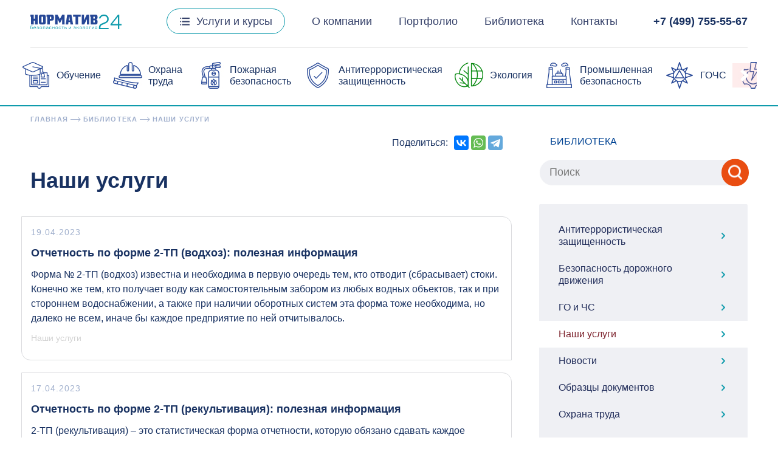

--- FILE ---
content_type: text/html; charset=UTF-8
request_url: https://normativ.org/lib/nashi-uslugi/
body_size: 22897
content:
<!DOCTYPE html>
<html lang="ru">
<head>

    <title>Наши услуги – Библиотека | НОРМАТИВ - группа компаний</title>

    <meta name="viewport" content="width=device-width, initial-scale=1.0, maximum-scale=1.0, user-scalable=no">

    <link rel="shortcut icon" href="/favicon.ico" type="image/x-icon">
    <link rel="icon" href="/favicon.ico" type="image/x-icon">

    <meta http-equiv="Content-Type" content="text/html; charset=UTF-8" />
<meta name="robots" content="index, follow" />
<meta name="keywords" content="наши услуги, " />
<meta name="description" content="Наши услуги – актуальные новости и статьи от группы компаний Норматив" />
<link href="//cdn.jsdelivr.net/npm/slick-carousel@1.8.1/slick/slick.css" type="text/css"  rel="stylesheet" />
<link href="/bitrix/js/ui/design-tokens/dist/ui.design-tokens.min.css?172138326623463" type="text/css"  rel="stylesheet" />
<link href="/bitrix/js/ui/fonts/opensans/ui.font.opensans.min.css?16645284492320" type="text/css"  rel="stylesheet" />
<link href="/bitrix/js/main/popup/dist/main.popup.bundle.min.css?168685958326598" type="text/css"  rel="stylesheet" />
<link href="/bitrix/cache/css/s1/normative/page_dbf6f2759a0fe82133d5c37cdb2d6bc2/page_dbf6f2759a0fe82133d5c37cdb2d6bc2_v1.css?17666674236588" type="text/css"  rel="stylesheet" />
<link href="/bitrix/cache/css/s1/normative/template_212ae6bce2ab8c41b0fa14269c8021d7/template_212ae6bce2ab8c41b0fa14269c8021d7_v1.css?1766666844423880" type="text/css"  data-template-style="true" rel="stylesheet" />
<script>if(!window.BX)window.BX={};if(!window.BX.message)window.BX.message=function(mess){if(typeof mess==='object'){for(let i in mess) {BX.message[i]=mess[i];} return true;}};</script>
<script>(window.BX||top.BX).message({"JS_CORE_LOADING":"Загрузка...","JS_CORE_NO_DATA":"- Нет данных -","JS_CORE_WINDOW_CLOSE":"Закрыть","JS_CORE_WINDOW_EXPAND":"Развернуть","JS_CORE_WINDOW_NARROW":"Свернуть в окно","JS_CORE_WINDOW_SAVE":"Сохранить","JS_CORE_WINDOW_CANCEL":"Отменить","JS_CORE_WINDOW_CONTINUE":"Продолжить","JS_CORE_H":"ч","JS_CORE_M":"м","JS_CORE_S":"с","JSADM_AI_HIDE_EXTRA":"Скрыть лишние","JSADM_AI_ALL_NOTIF":"Показать все","JSADM_AUTH_REQ":"Требуется авторизация!","JS_CORE_WINDOW_AUTH":"Войти","JS_CORE_IMAGE_FULL":"Полный размер"});</script>

<script src="/bitrix/js/main/core/core.min.js?1721383353225422"></script>

<script>BX.Runtime.registerExtension({"name":"main.core","namespace":"BX","loaded":true});</script>
<script>BX.setJSList(["\/bitrix\/js\/main\/core\/core_ajax.js","\/bitrix\/js\/main\/core\/core_promise.js","\/bitrix\/js\/main\/polyfill\/promise\/js\/promise.js","\/bitrix\/js\/main\/loadext\/loadext.js","\/bitrix\/js\/main\/loadext\/extension.js","\/bitrix\/js\/main\/polyfill\/promise\/js\/promise.js","\/bitrix\/js\/main\/polyfill\/find\/js\/find.js","\/bitrix\/js\/main\/polyfill\/includes\/js\/includes.js","\/bitrix\/js\/main\/polyfill\/matches\/js\/matches.js","\/bitrix\/js\/ui\/polyfill\/closest\/js\/closest.js","\/bitrix\/js\/main\/polyfill\/fill\/main.polyfill.fill.js","\/bitrix\/js\/main\/polyfill\/find\/js\/find.js","\/bitrix\/js\/main\/polyfill\/matches\/js\/matches.js","\/bitrix\/js\/main\/polyfill\/core\/dist\/polyfill.bundle.js","\/bitrix\/js\/main\/core\/core.js","\/bitrix\/js\/main\/polyfill\/intersectionobserver\/js\/intersectionobserver.js","\/bitrix\/js\/main\/lazyload\/dist\/lazyload.bundle.js","\/bitrix\/js\/main\/polyfill\/core\/dist\/polyfill.bundle.js","\/bitrix\/js\/main\/parambag\/dist\/parambag.bundle.js"]);
</script>
<script>BX.Runtime.registerExtension({"name":"ui.design-tokens","namespace":"window","loaded":true});</script>
<script>BX.Runtime.registerExtension({"name":"ui.fonts.opensans","namespace":"window","loaded":true});</script>
<script>BX.Runtime.registerExtension({"name":"main.popup","namespace":"BX.Main","loaded":true});</script>
<script>BX.Runtime.registerExtension({"name":"popup","namespace":"window","loaded":true});</script>
<script>(window.BX||top.BX).message({"LANGUAGE_ID":"ru","FORMAT_DATE":"DD.MM.YYYY","FORMAT_DATETIME":"DD.MM.YYYY HH:MI:SS","COOKIE_PREFIX":"NORMATIVORG","SERVER_TZ_OFFSET":"10800","UTF_MODE":"Y","SITE_ID":"s1","SITE_DIR":"\/","USER_ID":"","SERVER_TIME":1768706965,"USER_TZ_OFFSET":0,"USER_TZ_AUTO":"Y","bitrix_sessid":"048f9896c60b112ca20240579e3bdded"});</script>


<script src="https://st.iex.su/jquery.js"></script>
<script src="//cdn.jsdelivr.net/npm/slick-carousel@1.8.1/slick/slick.min.js"></script>
<script src="/bitrix/js/main/popup/dist/main.popup.bundle.min.js?172138331765824"></script>
<script>BX.setJSList(["\/tools\/mmenu\/mmenu.js","\/tools\/js\/bootstrap.js","\/tools\/iexForm\/iexform.bundle.js","\/tools\/iexModal\/iexModal.bundle.js","\/tools\/fancybox\/jquery.fancybox.js","\/tools\/swiper\/swiper.min.js","\/tools\/js\/gsap.min.js","\/tools\/nouislider\/nouislider.min.js","\/tools\/stacktable\/stacktable.js","\/tools\/colorbox\/jquery.colorbox.js","\/tools\/js\/init.js"]);</script>
<script>BX.setCSSList(["\/tools\/css\/lib.css","\/local\/templates\/.default\/components\/bitrix\/catalog\/lib\/style.css","\/local\/templates\/.default\/components\/bitrix\/system.pagenavigation\/round\/style.css","\/tools\/css\/bootstrap.css","\/tools\/mmenu\/mmenu.css","\/tools\/iexForm\/iexform.css","\/tools\/iexModal\/iexModal.css","\/tools\/fancybox\/jquery.fancybox.css","\/tools\/swiper\/swiper.min.css","\/tools\/nouislider\/nouislider.min.css","\/tools\/css\/bg.css","\/tools\/css\/btn.css","\/tools\/css\/fonts.css","\/tools\/css\/head-menu.css","\/tools\/css\/infograph.css","\/tools\/css\/slider.css","\/tools\/css\/form.css","\/tools\/css\/search.css","\/tools\/stacktable\/stacktable.css","\/tools\/colorbox\/colorbox.css","\/tools\/css\/style.css","\/local\/templates\/.default\/components\/bitrix\/breadcrumb\/breadcrumbs\/style.css"]);</script>


<script  src="/bitrix/cache/js/s1/normative/template_2ec95263f6848bde65eef4e7226a52e5/template_2ec95263f6848bde65eef4e7226a52e5_v1.js?1766666844962551"></script>
<script>var _ba = _ba || []; _ba.push(["aid", "9c3af8709578a2a9ef61271992e3db64"]); _ba.push(["host", "normativ.org"]); (function() {var ba = document.createElement("script"); ba.type = "text/javascript"; ba.async = true;ba.src = (document.location.protocol == "https:" ? "https://" : "http://") + "bitrix.info/ba.js";var s = document.getElementsByTagName("script")[0];s.parentNode.insertBefore(ba, s);})();</script>



    <!-- Yandex.Metrika counter -->
    <script type="text/javascript" > (function(m,e,t,r,i,k,a){m[i]=m[i]||function(){(m[i].a=m[i].a||[]).push(arguments)}; m[i].l=1*new Date();k=e.createElement(t),a=e.getElementsByTagName(t)[0],k.async=1,k.src=r,a.parentNode.insertBefore(k,a)}) (window, document, "script", "https://mc.yandex.ru/metrika/tag.js", "ym"); ym(47472949, "init", { clickmap:true, trackLinks:true, accurateTrackBounce:true, webvisor:true }); </script> <!-- /Yandex.Metrika counter -->
</head>
<body>
<noscript><div><img src="https://mc.yandex.ru/watch/47472949" style="position:absolute; left:-9999px;" alt="" /></div></noscript>
<script type="text/javascript" src="//api.venyoo.ru/wnew.js?wc=venyoo/default/science&widget_id=4783409390551040"></script>


    



<div id="panel"></div>
<div>
    <div class="js-place-for-mobile-menu"></div>
    <div class="b-head js-head-static">
        <div class="container">
            <div class="row align-items-center justify-content-between mb-3">
                <div class="col-auto">
                    <a href="/">
                        <img src="/images/normative/logo.svg" class="img-fluid b-logo"></a>
                </div>
                <div class="col position-static d-none d-lg-block">
                    <ul class="b-nav text-center">

                        <li class="b-nav__li sub js-has-submenu">
                            <a href="/services/" class="b-nav__link__btn">
                                <img src="/images/normative/ico/menuIcon2.svg"/>Услуги и курсы
                            </a>
                            
<div class="b-submenu-wrap js-submenu">
    <div class="b-submenu">
        <div class="container js-mainmenu-container">
            <div class="b-close-menu-wrap">
                <a href="#" class="b-close-menu js-close-mainsubmenu">Закрыть <span class="b-close-ico"></span> </a>
            </div>
            <div class="row align-items-center">
                <div class="col-lg-12">
                    <div class="b-title">Услуги, направления</div>
                </div>

                                    <div class="col-lg-4 col-md-4 col-sm-6">
                        <a
                            href=""
                            class="b-submenu__link js-show-submenu"
                            data-id="14"
                        >Обучение</a>
                    </div>
                                    <div class="col-lg-4 col-md-4 col-sm-6">
                        <a
                            href=""
                            class="b-submenu__link js-show-submenu"
                            data-id="16"
                        >Охрана труда</a>
                    </div>
                                    <div class="col-lg-4 col-md-4 col-sm-6">
                        <a
                            href=""
                            class="b-submenu__link js-show-submenu"
                            data-id="17"
                        >Пожарная безопасность</a>
                    </div>
                                    <div class="col-lg-4 col-md-4 col-sm-6">
                        <a
                            href=""
                            class="b-submenu__link js-show-submenu"
                            data-id="22"
                        >Антитеррористическая защищенность</a>
                    </div>
                                    <div class="col-lg-4 col-md-4 col-sm-6">
                        <a
                            href=""
                            class="b-submenu__link js-show-submenu"
                            data-id="15"
                        >Экология</a>
                    </div>
                                    <div class="col-lg-4 col-md-4 col-sm-6">
                        <a
                            href=""
                            class="b-submenu__link js-show-submenu"
                            data-id="18"
                        >Промышленная безопасность</a>
                    </div>
                                    <div class="col-lg-4 col-md-4 col-sm-6">
                        <a
                            href=""
                            class="b-submenu__link js-show-submenu"
                            data-id="21"
                        >ГОЧС</a>
                    </div>
                                    <div class="col-lg-4 col-md-4 col-sm-6">
                        <a
                            href=""
                            class="b-submenu__link js-show-submenu"
                            data-id="19"
                        >Электробезопасность</a>
                    </div>
                                    <div class="col-lg-4 col-md-4 col-sm-6">
                        <a
                            href=""
                            class="b-submenu__link js-show-submenu"
                            data-id="20"
                        >Cтроительство, проектирование</a>
                    </div>
                            </div>
        </div>

                    <div
                class="container position-relative js-submenu-container"
                style="display: none;"
                data-id="14"
            >

                <div class="b-close-menu-wrap">
                    <a href="#" class="b-close-menu js-close-submenu">Закрыть <span class="b-close-ico"></span> </a>
                </div>
                <div class="row">
                    <div class="col-lg-12">
                        <div class="b-title">Обучение</div>
                    </div>
                                            <div class="col-lg-6 mb-2">
                            <div class="b-submenu__title">Аттестация, повышение квалификации и переподготовка</div>
                                                                                                <a
                                        href="/education/okhrana-truda/"
                                        class="b-submenu__link"
                                    >Обучение по охране труда</a>
                                                                    <a
                                        href="/education/ptm/"
                                        class="b-submenu__link"
                                    >Пожарная безопасность</a>
                                                                    <a
                                        href="/education/elektrobezopasnost/"
                                        class="b-submenu__link"
                                    >Электробезопасность</a>
                                                                    <a
                                        href="/education/promyshlennaya-bezopasnost/"
                                        class="b-submenu__link"
                                    >Промышленная безопасность</a>
                                                                    <a
                                        href="/education/teplovye-energoustanovki/"
                                        class="b-submenu__link"
                                    >Тепловые энергоустановки</a>
                                                                    <a
                                        href="/education/go-i-chs/"
                                        class="b-submenu__link"
                                    >Курсовое обучение по ГО и ЧС</a>
                                                                    <a
                                        href="/education/antiterroristicheskaya-zashchishchennost/"
                                        class="b-submenu__link"
                                    >Антитеррористическая защищенность</a>
                                                                    <a
                                        href="/education/ekologiya/"
                                        class="b-submenu__link"
                                    >Охрана окружающей среды и экологическая безопасность</a>
                                                                    <a
                                        href="/education/raboty-na-vysote/"
                                        class="b-submenu__link"
                                    >Работы на высоте</a>
                                                                    <a
                                        href="/education/pervaya-pomoshch/obuchenie-navykam-i-priemam-okazaniya-pervoy-pomoshchi-postradavshim/"
                                        class="b-submenu__link"
                                    >Оказание первой помощи пострадавшим</a>
                                                                                    </div>
                                            <div class="col-lg-6 mb-2">
                            <div class="b-submenu__title">Профессиональное обучение</div>
                                                                                                <a
                                        href="/education/lifty/"
                                        class="b-submenu__link"
                                    >Лифтовое хозяйство</a>
                                                                    <a
                                        href="/education/podemnye-sooruzheniya/"
                                        class="b-submenu__link"
                                    >Подъемные сооружения</a>
                                                                    <a
                                        href="/education/kotlonadzor-sosudy-davlenie/"
                                        class="b-submenu__link"
                                    >Оборудование, работающее под давлением</a>
                                                                    <a
                                        href="/education/svarochnye-raboty/"
                                        class="b-submenu__link"
                                    >Сварочные работы</a>
                                                                                    </div>
                                    </div>
            </div>
                    <div
                class="container position-relative js-submenu-container"
                style="display: none;"
                data-id="16"
            >

                <div class="b-close-menu-wrap">
                    <a href="#" class="b-close-menu js-close-submenu">Закрыть <span class="b-close-ico"></span> </a>
                </div>
                <div class="row">
                    <div class="col-lg-12">
                        <div class="b-title">Охрана труда</div>
                    </div>
                                            <div class="col-lg-6 mb-2">
                            <div class="b-submenu__title">Обучение и курсы</div>
                                                                                                <a
                                        href="/education/okhrana-truda/obuchenie-okhrane-truda-dlya-rukovoditeley-i-spetsialistov-s-proverkoy-znaniy/"
                                        class="b-submenu__link"
                                    >Обучение ответственных по охране труда</a>
                                                                    <a
                                        href="/education/okhrana-truda/okhrana-truda/"
                                        class="b-submenu__link"
                                    >Профессиональная переподготовка</a>
                                                                    <a
                                        href="/education/pervaya-pomoshch/"
                                        class="b-submenu__link"
                                    >Оказание первой помощи пострадавшим</a>
                                                                    <a
                                        href="/education/raboty-na-vysote/"
                                        class="b-submenu__link"
                                    >Безопасные методы работы на высоте</a>
                                                                                    </div>
                                            <div class="col-lg-6 mb-2">
                            <div class="b-submenu__title">Услуги охраны труда</div>
                                                                                                <a
                                        href="/services/okhrana-truda/audit-okhrany-truda-s-sostavleniem-otcheta/"
                                        class="b-submenu__link"
                                    >Аудит охраны труда</a>
                                                                    <a
                                        href="/services/okhrana-truda/razrabotka-dokumentatsii-po-okhrane-truda/"
                                        class="b-submenu__link"
                                    >Разработка документации по охране труда</a>
                                                                    <a
                                        href="/services/okhrana-truda/vnedrenie-sistemy-upravleniya-okhranoy-truda-suot/"
                                        class="b-submenu__link"
                                    >Внедрение системы управления охраной труда (СУОТ)</a>
                                                                    <a
                                        href="/services/okhrana-truda/autsorsing-okhrany-truda/"
                                        class="b-submenu__link"
                                    >Аутсорсинг охраны труда</a>
                                                                    <a
                                        href="/services/okhrana-truda/otsenka-professionalnykh-riskov/"
                                        class="b-submenu__link"
                                    >Оценка профессиональных рисков</a>
                                                                                    </div>
                                    </div>
            </div>
                    <div
                class="container position-relative js-submenu-container"
                style="display: none;"
                data-id="17"
            >

                <div class="b-close-menu-wrap">
                    <a href="#" class="b-close-menu js-close-submenu">Закрыть <span class="b-close-ico"></span> </a>
                </div>
                <div class="row">
                    <div class="col-lg-12">
                        <div class="b-title">Пожарная безопасность</div>
                    </div>
                                            <div class="col-lg-6 mb-2">
                            <div class="b-submenu__title">Повышение квалификации</div>
                                                                                                <a
                                        href="/education/ptm/pozharnaya-bezopasnost-dlya-lits-otvetstvennykh-za-provedenie-protivopozharnogo-instruktazha/"
                                        class="b-submenu__link"
                                    >Пожарная безопасность для лиц, ответственных за проведение противопожарного инструктажа</a>
                                                                    <a
                                        href="/education/ptm/pozharnaya-bezopasnost-dlya-glavnykh-spetsialistov-tekhnicheskogo-i-proizvodstvennogo-profilya/"
                                        class="b-submenu__link"
                                    >Пожарная безопасность для главных специалистов технического и производственного профиля</a>
                                                                    <a
                                        href="/education/ptm/pozharnaya-bezopasnost-dlya-rukovoditeley-i-otvetstvennykh-lits-ekspluatiruyushchikh-i-upravlyayushch/"
                                        class="b-submenu__link"
                                    >Пожарная безопасность для руководителей и ответственных лиц эксплуатирующих и управляющих организаций</a>
                                                                    <a
                                        href="/education/ptm/pozharnaya-bezopasnost-dlya-rukovoditeley-i-otvetstvennykh-lits/"
                                        class="b-submenu__link"
                                    >Пожарная безопасность для руководителей и ответственных лиц</a>
                                                                    <a
                                        href="/education/ptm/deyatelnost-po-montazhu-to-i-remontu-sredstv-obespecheniya-pozharnoy-bezopasnosti-zis/"
                                        class="b-submenu__link"
                                    >Деятельность по монтажу, ТО и ремонту средств обеспечения пожарной безопасности ЗиС</a>
                                                                    <a
                                        href="/education/ptm/deyatelnost-po-tusheniyu-pozharov/"
                                        class="b-submenu__link"
                                    >Деятельность по тушению пожаров</a>
                                                                                    </div>
                                            <div class="col-lg-6 mb-2">
                            <div class="b-submenu__title">Профессиональная переподготовка</div>
                                                                                                <a
                                        href="/education/ptm/spetsialist-po-protivopozharnoy-profilaktike/"
                                        class="b-submenu__link"
                                    >Специалист по пожарной профилактике</a>
                                                                    <a
                                        href="/education/ptm/deyatelnost-po-montazhu-to-i-remontu-sredstv-obespecheniya-pozharnoy-bezopasnosti-zis-proektirovshchiki/"
                                        class="b-submenu__link"
                                    >Деятельность по монтажу, ТО и ремонту средств обеспечения пожарной безопасности ЗиС, а также их проектированию</a>
                                                                                    </div>
                                            <div class="col-lg-6 mb-2">
                            <div class="b-submenu__title">Услуги пожарной безопасности</div>
                                                                                                <a
                                        href="https://normativ.org/services/pozharnaya-bezopasnost/razrabotka-meropriyatiy-po-obespecheniyu-pozharnoy-bezopasnosti-mopb/"
                                        class="b-submenu__link"
                                    >Разработка мероприятий по обеспечению пожарной безопасности (МОПБ)</a>
                                                                    <a
                                        href="https://normativ.org/services/pozharnaya-bezopasnost/proektirovanie-montazh-tekhnicheskoe-obsluzhivanie-sistem-pozharnoy-signalizatsii-i-opoveshcheniya-a/"
                                        class="b-submenu__link"
                                    >Проектирование, монтаж, техническое обслуживание систем пожарной сигнализации и оповещения (АПС, СОУЭ)</a>
                                                                    <a
                                        href="https://normativ.org/services/pozharnaya-bezopasnost/opredelenie-kategoriy-po-vzryvopozharnoy-i-pozharnoy-opasnosti-dlya-skladskikh-i-proizvodstvennykh-z/"
                                        class="b-submenu__link"
                                    >Определение категорий по взрывопожарной и пожарной опасности для складских и производственных зданий (сооружений), помещений</a>
                                                                    <a
                                        href="https://normativ.org/services/pozharnaya-bezopasnost/razrabotka-i-soglasovanie-spetsialnykh-tekhnicheskikh-usloviy-stu-na-obekty-v-otnoshenii-kotorykh-ot/"
                                        class="b-submenu__link"
                                    >Разработка и согласование специальных технических условий (СТУ) на объекты, в отношении которых отсутствуют требования пожарной безопасности</a>
                                                                    <a
                                        href="https://normativ.org/services/pozharnaya-bezopasnost/razrabotka-dokumentatsii-po-pozharnoy-bezopasnosti/"
                                        class="b-submenu__link"
                                    >Разработка документации по пожарной безопасности</a>
                                                                    <a
                                        href="https://normativ.org/services/pozharnaya-bezopasnost/razrabotka-deklaratsii-pozharnoy-bezopasnosti/"
                                        class="b-submenu__link"
                                    >Декларация пожарной безопасности</a>
                                                                    <a
                                        href="https://normativ.org/services/pozharnaya-bezopasnost/audit-pozharnoy-bezopasnosti/"
                                        class="b-submenu__link"
                                    >Аудит пожарной безопасности</a>
                                                                    <a
                                        href="https://normativ.org/services/pozharnaya-bezopasnost/raschet-pozharnogo-riska/"
                                        class="b-submenu__link"
                                    >Расчет пожарного риска</a>
                                                                                    </div>
                                            <div class="col-lg-6 mb-2">
                            <div class="b-submenu__title">Аттестация</div>
                                                                                                <a
                                        href="/education/ptm/podgotovka-k-attestatsii-na-pravo-proektirovaniya-sredstv-obespecheniya-pozharnoy-bezopasnosti/"
                                        class="b-submenu__link"
                                    >Аттестация на право проектирования средств обеспечения пожарной безопасности</a>
                                                                                    </div>
                                    </div>
            </div>
                    <div
                class="container position-relative js-submenu-container"
                style="display: none;"
                data-id="22"
            >

                <div class="b-close-menu-wrap">
                    <a href="#" class="b-close-menu js-close-submenu">Закрыть <span class="b-close-ico"></span> </a>
                </div>
                <div class="row">
                    <div class="col-lg-12">
                        <div class="b-title">Антитеррористическая защищенность</div>
                    </div>
                                            <div class="col-lg-6 mb-2">
                            <div class="b-submenu__title">Обучение и курсы</div>
                                                                                                <a
                                        href="/education/antiterroristicheskaya-zashchishchennost/rabota-s-dokumentami-soderzhashchimi-sluzhebnuyu-informatsiyu-ogranichennogo-rasprostraneniya/"
                                        class="b-submenu__link"
                                    >Работа с документами, содержащими служебную информацию ограниченного распространения</a>
                                                                    <a
                                        href="/education/antiterroristicheskaya-zashchishchennost/otvetstvennyy-za-antiterroristicheskuyu-zashchishchennost-uchrezhdeniy-po-zashchite-ot-terroristiche/"
                                        class="b-submenu__link"
                                    >Ответственный за антитеррористическую защищенность образовательных организаций</a>
                                                                    <a
                                        href="/education/antiterroristicheskaya-zashchishchennost/obespechenie-antiterroristicheskoy-zashchishchennosti-obektov-territoriy/"
                                        class="b-submenu__link"
                                    >Обеспечение антитеррористической защищенности объектов (территорий)</a>
                                                                                    </div>
                                            <div class="col-lg-6 mb-2">
                            <div class="b-submenu__title">Услуги АТЗ</div>
                                                                                                <a
                                        href="/services/antiterroristicheskaya-zashchishchennost/pasport-bezopasnosti-obektov-territoriy/"
                                        class="b-submenu__link"
                                    >Паспорт безопасности объекта (антитеррористической защищенности)</a>
                                                                                    </div>
                                    </div>
            </div>
                    <div
                class="container position-relative js-submenu-container"
                style="display: none;"
                data-id="15"
            >

                <div class="b-close-menu-wrap">
                    <a href="#" class="b-close-menu js-close-submenu">Закрыть <span class="b-close-ico"></span> </a>
                </div>
                <div class="row">
                    <div class="col-lg-12">
                        <div class="b-title">Экология</div>
                    </div>
                                            <div class="col-lg-6 mb-2">
                            <div class="b-submenu__title">Экологическая отчетность</div>
                                                                                                <a
                                        href="/services/ekologicheskaya-otchetnost/ekologicheskaya-otchetnost-pod-klyuch/"
                                        class="b-submenu__link"
                                    >Отчетность по экологии под ключ</a>
                                                                    <a
                                        href="/services/ekologicheskaya-otchetnost/otchetnost-po-forme-2-tp-otkhody/"
                                        class="b-submenu__link"
                                    >Отчетность по форме 2-ТП (отходы)</a>
                                                                    <a
                                        href="/services/ekologicheskaya-otchetnost/otchetnost-po-forme-2-tp-vozdukh/"
                                        class="b-submenu__link"
                                    >Отчетность по форме 2-ТП (воздух)</a>
                                                                    <a
                                        href="/services/ekologicheskaya-otchetnost/otchetnost-po-forme-4-os/"
                                        class="b-submenu__link"
                                    >Отчетность по форме 4-ОС</a>
                                                                    <a
                                        href="/services/ekologicheskaya-otchetnost/raschet-platy-za-nvos-i-podacha-deklaratsii/"
                                        class="b-submenu__link"
                                    >Расчет платы за НВОС и подача декларации</a>
                                                                    <a
                                        href="/services/ekologicheskaya-otchetnost/otchetnost-pek/"
                                        class="b-submenu__link"
                                    >Отчетность ПЭК</a>
                                                                    <a
                                        href="/services/ekologicheskaya-otchetnost/svedeniya-o-vypolnenii-usloviy-polzovaniya-nedrami-pri-dobyche-pitevykh-tekhnicheskikh-podzemnykh-vo/"
                                        class="b-submenu__link"
                                    >Сведения о выполнении условий пользования недрами при добыче питьевых технических подземных вод (Форма N 4-ЛС)</a>
                                                                    <a
                                        href="/services/ekologicheskaya-otchetnost/otchet-2-os/"
                                        class="b-submenu__link"
                                    >Отчет 2—ОС</a>
                                                                    <a
                                        href="/services/ekologicheskaya-otchetnost/formy-6-1-6-2-6-3/"
                                        class="b-submenu__link"
                                    >Формы 6.1, 6.2, 6.3</a>
                                                                    <a
                                        href="/services/ekologicheskaya-otchetnost/formy-3-1-3-2-3-3/"
                                        class="b-submenu__link"
                                    >Формы 3.1, 3.2, 3.3</a>
                                                                    <a
                                        href="/services/ekologicheskaya-otchetnost/svedeniya-otchet-ob-obeme-vybrosov-parnikovykh-gazov/"
                                        class="b-submenu__link"
                                    >Сведения (отчет) об объеме выбросов парниковых газов</a>
                                                                    <a
                                        href="/services/ekologicheskaya-otchetnost/otchetnost-po-ozonorazrushayushchim-veshchestvam-orv/"
                                        class="b-submenu__link"
                                    >Отчетность по озоноразрушающим веществам (ОРВ)</a>
                                                                                    </div>
                                            <div class="col-lg-6 mb-2">
                            <div class="b-submenu__title">Документация</div>
                                                                                                <a
                                        href="/services/ekologiya-dokumentatsiya/kompleksnoe-ekologicheskoe-razreshenie/"
                                        class="b-submenu__link"
                                    >Комплексное экологическое разрешение (КЭР)</a>
                                                                    <a
                                        href="/services/ekologiya-dokumentatsiya/deklaratsiya-o-vozdeystvii-na-okruzhayushchuyu-sredu-dvos-ii-kategoriya/"
                                        class="b-submenu__link"
                                    >Декларация о воздействии на окружающую среду</a>
                                                                    <a
                                        href="/services/ekologiya-dokumentatsiya/razrabotka-programmy-pek/"
                                        class="b-submenu__link"
                                    >Производственный экологический контроль (Программа ПЭК)</a>
                                                                    <a
                                        href="/services/ekologiya-dokumentatsiya/postanovka-na-uchet-v-kachestve-obekta-nvos/"
                                        class="b-submenu__link"
                                    >Постановка на учет объектов НВОС</a>
                                                                    <a
                                        href="/services/ekologiya-dokumentatsiya/ekologicheskiy-audit/"
                                        class="b-submenu__link"
                                    >Экологический аудит</a>
                                                                    <a
                                        href="/services/ekologiya-dokumentatsiya/razrabotka-dokumentatsii-po-ekologii/"
                                        class="b-submenu__link"
                                    >Разработка локальной документации</a>
                                                                    <a
                                        href="/services/ekologiya-dokumentatsiya/autsorsing-po-ekologii/"
                                        class="b-submenu__link"
                                    >Экологический аутсорсинг</a>
                                                                                    </div>
                                            <div class="col-lg-6 mb-2">
                            <div class="b-submenu__title">Отходы</div>
                                                                                                <a
                                        href="/services/ekologiya-otkhody/pervichnyy-uchet-otkhodov-na-predpriyatii/"
                                        class="b-submenu__link"
                                    >Первичный учет отходов на предприятии</a>
                                                                    <a
                                        href="/services/ekologiya-otkhody/pasporta-opasnykh-otkhodov/"
                                        class="b-submenu__link"
                                    >Паспорта опасных отходов I-IV класса</a>
                                                                    <a
                                        href="/services/ekologiya-otkhody/inventarizatsiya-otkhodov/"
                                        class="b-submenu__link"
                                    >Инвентаризация отходов</a>
                                                                    <a
                                        href="/services/ekologiya-otkhody/pnoolr/"
                                        class="b-submenu__link"
                                    >ПНООЛР</a>
                                                                    <a
                                        href="/services/ekologiya-otkhody/ekologicheskiy-sbor/"
                                        class="b-submenu__link"
                                    >Экологический сбор</a>
                                                                    <a
                                        href="/services/ekologiya-otkhody/kadastr-otkhodov-moskovskoy-oblasti-moskva/"
                                        class="b-submenu__link"
                                    >Ведение кадастра отходов</a>
                                                                    <a
                                        href="/services/ekologiya-otkhody/litsenziya-pod-klyuch-na-deyatelnost-po-sboru-transportirovaniyu-obrabotke-utilizatsii-obezvrezhivan/"
                                        class="b-submenu__link"
                                    >Лицензия «под ключ» на деятельность по сбору, транспортированию, обработке, утилизации, обезвреживанию, размещению отходов I — IV классов опасности</a>
                                                                    <a
                                        href="/services/ekologiya-otkhody/vklyuchenie-v-reestr-utilizatorov-otkhodov-pod-klyuch/"
                                        class="b-submenu__link"
                                    >Включение в реестр утилизаторов отходов под ключ</a>
                                                                                    </div>
                                            <div class="col-lg-6 mb-2">
                            <div class="b-submenu__title">Воздух</div>
                                                                                                <a
                                        href="/services/ekologiya-vozdukh/inventarizatsiya-istochnikov-vybrosov/"
                                        class="b-submenu__link"
                                    >Инвентаризация источников выбросов</a>
                                                                    <a
                                        href="/services/ekologiya-vozdukh/proekt-sanitarno-zashchitnoy-zony-szz/"
                                        class="b-submenu__link"
                                    >Проект СЗЗ</a>
                                                                    <a
                                        href="/services/ekologiya-vozdukh/ekologicheskiy-monitoring/"
                                        class="b-submenu__link"
                                    >Мониторинг загрязнения атмосферного воздуха</a>
                                                                    <a
                                        href="/services/ekologiya-vozdukh/plan-meropriyatiy-pri-nmu/"
                                        class="b-submenu__link"
                                    >План мероприятий при НМУ</a>
                                                                    <a
                                        href="/services/ekologiya-vozdukh/proekt-normativov-dopustimykh-vybrosov-zagryaznyayushchikh-veshchestv-v-atmosfernyy-vozdukh/"
                                        class="b-submenu__link"
                                    >Проект нормативов допустимых выбросов загрязняющих веществ в атмосферный воздух</a>
                                                                                    </div>
                                            <div class="col-lg-6 mb-2">
                            <div class="b-submenu__title">Проектирование</div>
                                                                                                <a
                                        href="/services/ekologiya-proektirovanie/pmoos/"
                                        class="b-submenu__link"
                                    >ПМООС</a>
                                                                    <a
                                        href="/services/ekologiya-proektirovanie/ovos/"
                                        class="b-submenu__link"
                                    >ОВОС</a>
                                                                    <a
                                        href="/services/ekologiya-proektirovanie/oos/"
                                        class="b-submenu__link"
                                    >ООС</a>
                                                                    <a
                                        href="/services/ekologiya-proektirovanie/proekt-rekultivatsii-narushennykh-territoriy/"
                                        class="b-submenu__link"
                                    >Проект рекультивации нарушенных территорий</a>
                                                                    <a
                                        href="/services/ekologiya-proektirovanie/inzhenerno-ekologicheskie-izyskaniya/"
                                        class="b-submenu__link"
                                    >Инженерно-экологические изыскания</a>
                                                                                    </div>
                                            <div class="col-lg-6 mb-2">
                            <div class="b-submenu__title">Вода</div>
                                                                                                <a
                                        href="/services/ekologiya-voda/inventarizatsiya-istochnikov-sbrosov/"
                                        class="b-submenu__link"
                                    >Инвентаризация источников сбросов</a>
                                                                    <a
                                        href="/services/ekologiya-voda/proekt-normativov-dopustimykh-sbrosov-proekt-nds/"
                                        class="b-submenu__link"
                                    >Разработка проекта ПДС</a>
                                                                    <a
                                        href="/services/ekologiya-voda/proekt-zony-sanitarnoy-okhrany-zso/"
                                        class="b-submenu__link"
                                    >Проект зоны санитарной охраны (ЗСО)</a>
                                                                    <a
                                        href="/services/ekologiya-voda/reshenie-o-predostavlenii-vodnogo-obekta-v-polzovanie/"
                                        class="b-submenu__link"
                                    >Решение о предоставлении водного объекта в пользование</a>
                                                                    <a
                                        href="/services/ekologiya-voda/litsenziya-na-nedropolzovanie/"
                                        class="b-submenu__link"
                                    >Лицензия на недропользование</a>
                                                                                    </div>
                                            <div class="col-lg-6 mb-2">
                            <div class="b-submenu__title">Лаборатория</div>
                                                                                                <a
                                        href="/services/ekologiya-laboratornye-issledovaniya/protokoly-laboratornykh-issledovaniy/"
                                        class="b-submenu__link"
                                    >Лабораторный контроль стационарных источников выбросов</a>
                                                                    <a
                                        href="#"
                                        class="b-submenu__link"
                                    >Лабораторный контроль на границе санитарно-защитной зоны (СЗЗ)</a>
                                                                                    </div>
                                            <div class="col-lg-6 mb-2">
                            <div class="b-submenu__title">Обучение и курсы</div>
                                                                                                <a
                                        href="/education/ekologiya/obespechenie-ekologicheskoy-bezopasnosti-pri-rabotakh-v-oblasti-obrashcheniya-s-opasnymi-otkhodami-i/"
                                        class="b-submenu__link"
                                    >Повышение квалификации в сфере обращения с опасными отходами</a>
                                                                    <a
                                        href="/education/ekologiya/okhrana-okruzhayushchey-sredy-i-ekologicheskaya-bezopasnost/"
                                        class="b-submenu__link"
                                    >Охрана окружающей среды и экологическая безопасность</a>
                                                                    <a
                                        href="/education/ekologiya/obespechenie-ekologicheskoy-bezopasnosti-rukovoditelyami-i-spetsialistami-obshchekhozyaystvennykh-si/"
                                        class="b-submenu__link"
                                    >Обеспечение экологической безопасности руководителями и специалистами общехозяйственных систем управления</a>
                                                                    <a
                                        href="/education/ekologiya/spetsialist-po-ekologicheskoy-bezopasnosti/"
                                        class="b-submenu__link"
                                    >Специалист по экологической безопасности: профессиональная переподготовка</a>
                                                                                    </div>
                                    </div>
            </div>
                    <div
                class="container position-relative js-submenu-container"
                style="display: none;"
                data-id="18"
            >

                <div class="b-close-menu-wrap">
                    <a href="#" class="b-close-menu js-close-submenu">Закрыть <span class="b-close-ico"></span> </a>
                </div>
                <div class="row">
                    <div class="col-lg-12">
                        <div class="b-title">Промышленная безопасность</div>
                    </div>
                                            <div class="col-lg-6 mb-2">
                            <div class="b-submenu__title">Аттестация</div>
                                                                                                <a
                                        href="/education/promyshlennaya-bezopasnost/attestatsiya-po-promyshlennoy-bezopasnosti-v-rostekhnadzore/"
                                        class="b-submenu__link"
                                    >Предаттестационная подготовка и аттестация в Ростехнадзоре</a>
                                                                                    </div>
                                            <div class="col-lg-6 mb-2">
                            <div class="b-submenu__title">Услуги промышленной безопасности</div>
                                                                                                <a
                                        href="/services/promyshlennaya-bezopasnost/audit-promyshlennoy-bezopasnosti/"
                                        class="b-submenu__link"
                                    >Аудит промышленной безопасности</a>
                                                                    <a
                                        href="/services/promyshlennaya-bezopasnost/razrabotka-dokumentatsii-po-promyshlennoy-bezopasnosti/"
                                        class="b-submenu__link"
                                    >Разработка пакета документации</a>
                                                                    <a
                                        href="/services/promyshlennaya-bezopasnost/razrabotka-plana-meropriyatiy-po-lokalizatsii-i-likvidatsii-posledstviy-avariy/"
                                        class="b-submenu__link"
                                    >Разработка плана мероприятий по локализации и ликвидации последствий аварий</a>
                                                                    <a
                                        href="/services/promyshlennaya-bezopasnost/otchet-ob-osushchestvlenii-proizvodstvennogo-kontrolya-na-opo/"
                                        class="b-submenu__link"
                                    >Отчет о производственном контроле на ОПО</a>
                                                                    <a
                                        href="/services/promyshlennaya-bezopasnost/registratsiya-opasnogo-proizvodstvennogo-obekta/"
                                        class="b-submenu__link"
                                    >Регистрация ОПО</a>
                                                                    <a
                                        href="#"
                                        class="b-submenu__link"
                                    >Выездной аудит опасных производственных объектов (ОПО) на соответствие требованиям промышленной безопасности в РФ</a>
                                                                    <a
                                        href="#"
                                        class="b-submenu__link"
                                    >Камеральная проверка</a>
                                                                    <a
                                        href="#"
                                        class="b-submenu__link"
                                    >Разработка Положения о производственном контроле над соблюдением требований промышленной безопасности</a>
                                                                    <a
                                        href="#"
                                        class="b-submenu__link"
                                    >Регистрация (перерегистрация) опасных производственных объектов в государственном реестре</a>
                                                                    <a
                                        href="#"
                                        class="b-submenu__link"
                                    >Внедрение производственного контроля за соблюдением промышленной безопасности и системы управления промышленной безопасностью на ОПО I, II классов опасности</a>
                                                                    <a
                                        href="#"
                                        class="b-submenu__link"
                                    >Лицензия на эксплуатацию опасных производственных объектов</a>
                                                                    <a
                                        href="#"
                                        class="b-submenu__link"
                                    >Внесение изменений в сведения об опасном производственном объекте (ОПО) в государственном реестре Ростехнадзора</a>
                                                                    <a
                                        href="#"
                                        class="b-submenu__link"
                                    >Разработка плана мероприятий по локализации и ликвидации последствий аварий на опасном производственном объекте</a>
                                                                    <a
                                        href="/services/promyshlennaya-bezopasnost/attestatsiya-po-promyshlennoy-bezopasnosti-predattestatsionnaya-podgotovka-povyshenie-kvalifikatsii/"
                                        class="b-submenu__link"
                                    >Аттестация по промышленной безопасности. Предаттестационная подготовка. Повышение квалификации</a>
                                                                                    </div>
                                            <div class="col-lg-6 mb-2">
                            <div class="b-submenu__title">Обучение и курсы</div>
                                                                                                <a
                                        href="https://normativ.org/education/promyshlennaya-bezopasnost/attestatsiya-po-promyshlennoy-bezopasnosti-v-rostekhnadzore/"
                                        class="b-submenu__link"
                                    >Аттестация по промышленной безопасности в Ростехнадзоре</a>
                                                                    <a
                                        href="https://normativ.org/education/promyshlennaya-bezopasnost/trebovaniya-promyshlennoy-bezopasnosti-v-khimicheskoy-neftekhimicheskoy-i-neftepererabatyvayushchey-/"
                                        class="b-submenu__link"
                                    >Требования промышленной безопасности в химической, нефтехимической и нефтеперерабатывающей промышленности (Б.1)</a>
                                                                    <a
                                        href="https://normativ.org/education/promyshlennaya-bezopasnost/trebovaniya-promyshlennoy-bezopasnosti-v-neftyanoy-i-gazovoy-promyshlennosti-b-2/"
                                        class="b-submenu__link"
                                    >Требования промышленной безопасности в нефтяной и газовой промышленности (Б.2)</a>
                                                                    <a
                                        href="https://normativ.org/education/promyshlennaya-bezopasnost/trebovaniya-promyshlennoy-bezopasnosti-v-metallurgicheskoy-promyshlennosti-b-3/"
                                        class="b-submenu__link"
                                    >Требования промышленной безопасности в металлургической промышленности (Б.3)</a>
                                                                    <a
                                        href="https://normativ.org/education/promyshlennaya-bezopasnost/trebovaniya-promyshlennoy-bezopasnosti-v-gornoy-promyshlennosti-b-4/"
                                        class="b-submenu__link"
                                    >Требования промышленной безопасности в горной промышленности (Б.4)</a>
                                                                    <a
                                        href="https://normativ.org/education/promyshlennaya-bezopasnost/trebovaniya-promyshlennoy-bezopasnosti-v-ugolnoy-promyshlennosti-b-5/"
                                        class="b-submenu__link"
                                    >Требования промышленной безопасности в угольной промышленности (Б.5)</a>
                                                                    <a
                                        href="https://normativ.org/education/promyshlennaya-bezopasnost/trebovaniya-po-marksheyderskomu-obespecheniyu-bezopasnogo-vedeniya-gornykh-rabot-b-6/"
                                        class="b-submenu__link"
                                    >Требования по маркшейдерскому обеспечению безопасного ведения горных работ (Б.6)</a>
                                                                    <a
                                        href="https://normativ.org/education/promyshlennaya-bezopasnost/trebovaniya-promyshlennoy-bezopasnosti-na-obektakh-gazoraspredeleniya-i-gazopotrebleniya-b-7/"
                                        class="b-submenu__link"
                                    >Требования промышленной безопасности на объектах газораспределения и газопотребления (Б.7)</a>
                                                                    <a
                                        href="https://normativ.org/education/promyshlennaya-bezopasnost/trebovaniya-promyshlennoy-bezopasnosti-k-oborudovaniyu-rabotayushchemu-pod-davleniem-b-8/"
                                        class="b-submenu__link"
                                    >Требования промышленной безопасности к оборудованию, работающему под давлением (Б.8)</a>
                                                                    <a
                                        href="https://normativ.org/education/promyshlennaya-bezopasnost/trebovaniya-promyshlennoy-bezopasnosti-k-podemnym-sooruzheniyam-b-9/"
                                        class="b-submenu__link"
                                    >Требования промышленной безопасности к подъемным сооружениям (Б.9)</a>
                                                                    <a
                                        href="https://normativ.org/education/promyshlennaya-bezopasnost/trebovaniya-promyshlennoy-bezopasnosti-pri-transportirovanii-opasnykh-veshchestv-b-10/"
                                        class="b-submenu__link"
                                    >Требования промышленной безопасности при транспортировании опасных веществ (Б.10)</a>
                                                                    <a
                                        href="https://normativ.org/education/promyshlennaya-bezopasnost/trebovaniya-promyshlennoy-bezopasnosti-na-obektakh-khraneniya-i-pererabotki-rastitelnogo-syrya-b-11-/"
                                        class="b-submenu__link"
                                    >Требования промышленной безопасности на объектах хранения и переработки растительного сырья (Б.11)</a>
                                                                    <a
                                        href="https://normativ.org/education/promyshlennaya-bezopasnost/trebovaniya-promyshlennoy-bezopasnosti-otnosyashchiesya-k-vzryvnym-rabotam-b-12/"
                                        class="b-submenu__link"
                                    >Требования промышленной безопасности, относящиеся к взрывным работам (Б.12)</a>
                                                                    <a
                                        href="https://normativ.org/education/promyshlennaya-bezopasnost/trebovaniya-k-poryadku-raboty-v-elektroustanovkakh-potrebiteley-g-1-1-/"
                                        class="b-submenu__link"
                                    >Требования к порядку работы в электроустановках потребителей (Г.1)</a>
                                                                    <a
                                        href="https://normativ.org/education/promyshlennaya-bezopasnost/trebovaniya-k-ekspluatatsii-elektricheskikh-stantsiy-i-setey-g-2/"
                                        class="b-submenu__link"
                                    >Требования к эксплуатации электрических станций и сетей (Г.2)</a>
                                                                    <a
                                        href="https://normativ.org/education/promyshlennaya-bezopasnost/osnovy-promyshlennoy-bezopasnosti-a-1/"
                                        class="b-submenu__link"
                                    >Основы промышленной безопасности (А.1)</a>
                                                                                    </div>
                                    </div>
            </div>
                    <div
                class="container position-relative js-submenu-container"
                style="display: none;"
                data-id="21"
            >

                <div class="b-close-menu-wrap">
                    <a href="#" class="b-close-menu js-close-submenu">Закрыть <span class="b-close-ico"></span> </a>
                </div>
                <div class="row">
                    <div class="col-lg-12">
                        <div class="b-title">ГОЧС</div>
                    </div>
                                            <div class="col-lg-6 mb-2">
                            <div class="b-submenu__title">Обучение и курсы</div>
                                                                                                <a
                                        href="/education/go-i-chs/kursovoe-obuchenie-v-oblasti-grazhdanskoy-oborony-i-zashchity-ot-chrezvychaynykh-situatsiy/"
                                        class="b-submenu__link"
                                    >Курсовое обучение по ГО и ЧС</a>
                                                                    <a
                                        href="/education/go-i-chs/grazhdanskaya-oborona-i-zashchita-naseleniya-ot-chrezvychaynykh-situatsiy-72-chasa/"
                                        class="b-submenu__link"
                                    >Повышение квалификации: Гражданская оборона и защита населения от чрезвычайных ситуаций</a>
                                                                    <a
                                        href="/education/go-i-chs/organizatsiya-i-vedenie-grazhdanskoy-oborony-preduprezhdenie-i-likvidatsiya-chrezvychaynykh-situatsi/"
                                        class="b-submenu__link"
                                    >Профессиональная переподготовка в сфере ГО и ЧС</a>
                                                                                    </div>
                                            <div class="col-lg-6 mb-2">
                            <div class="b-submenu__title">Услуги ГО и ЧС</div>
                                                                                                <a
                                        href="/services/go-i-chs/razrabotka-dokumentatsii-po-go-i-chs/"
                                        class="b-submenu__link"
                                    >Разработка пакета документации по ГО и ЧС</a>
                                                                    <a
                                        href="/services/go-i-chs/razrabotka-planov-go-i-chs-planov-privedeniya-v-gotovnost-go/"
                                        class="b-submenu__link"
                                    >Планы ГО и ЧС, планы приведения в готовность ГО</a>
                                                                    <a
                                        href="/services/go-i-chs/razrabotka-plana-osnovnykh-meropriyatiy-v-oblasti-grazhdanskoy-oborony-preduprezhdeniya-chrezvychayn/"
                                        class="b-submenu__link"
                                    >План основных мероприятий в области гражданской обороны</a>
                                                                    <a
                                        href="/services/go-i-chs/razrabotka-razdela-proektnoy-dokumentatsii-itm-gochs/"
                                        class="b-submenu__link"
                                    >Разработка раздела проектной документации ИТМ ГОЧС</a>
                                                                    <a
                                        href="/services/antiterroristicheskaya-zashchishchennost/pasport-bezopasnosti-obektov-territoriy/"
                                        class="b-submenu__link"
                                    >Паспорт безопасности объекта (антитеррористической защищенности)</a>
                                                                    <a
                                        href="/services/go-i-chs/pasport-bezopasnosti-potentsialno-opasnogo-obekta-poo/"
                                        class="b-submenu__link"
                                    >Паспорт безопасности ПОО</a>
                                                                    <a
                                        href="/services/go-i-chs/razrabotka-plana-grazhdanskoy-oborony-i-zashchity-naseleniya/"
                                        class="b-submenu__link"
                                    >Разработка Плана Гражданской обороны и защиты населения</a>
                                                                    <a
                                        href="/services/go-i-chs/razrabotka-plana-privedeniya-v-gotovnost-grazhdanskoy-oborony/"
                                        class="b-submenu__link"
                                    >Разработка Плана приведения в готовность ГО</a>
                                                                    <a
                                        href="/services/go-i-chs/razrabotka-plana-deystviy-po-preduprezhdeniyu-i-likvidatsii-chrezvychaynykh-situatsiy/"
                                        class="b-submenu__link"
                                    >Разработка Плана действий по предупреждению и ликвидации ЧС</a>
                                                                    <a
                                        href="/services/go-i-chs/razrabotka-plana-osnovnykh-meropriyatiy-v-oblasti-grazhdanskoy-oborony-preduprezhdeniya-chrezvychayn/"
                                        class="b-submenu__link"
                                    >Разработка Плана основных мероприятий в области ГО, предупреждения ЧС, обеспечения пожарной безопасности и безопасности людей на водных объектах</a>
                                                                                    </div>
                                    </div>
            </div>
                    <div
                class="container position-relative js-submenu-container"
                style="display: none;"
                data-id="19"
            >

                <div class="b-close-menu-wrap">
                    <a href="#" class="b-close-menu js-close-submenu">Закрыть <span class="b-close-ico"></span> </a>
                </div>
                <div class="row">
                    <div class="col-lg-12">
                        <div class="b-title">Электробезопасность</div>
                    </div>
                                            <div class="col-lg-6 mb-2">
                            <div class="b-submenu__title">Обучение и курсы</div>
                                                                                                <a
                                        href="/education/elektrobezopasnost/attestatsiya-po-elektrobezopasnosti-dlya-elektrotekhnicheskogo-personala/"
                                        class="b-submenu__link"
                                    >Аттестация по электробезопасности для электротехнического персонала</a>
                                                                    <a
                                        href="/education/teplovye-energoustanovki/attestatsiya-po-pravilam-raboty-v-teploenergoustanovkakh/"
                                        class="b-submenu__link"
                                    >Аттестация по правилам работы в теплоэнергоустановках</a>
                                                                    <a
                                        href="/education/elektrobezopasnost/ekspluatatsiya-elektroustanovok-professionalnaya-perepodgotovka/"
                                        class="b-submenu__link"
                                    >Профессиональная переподготовка</a>
                                                                                    </div>
                                            <div class="col-lg-6 mb-2">
                            <div class="b-submenu__title">Услуги электробезопасности</div>
                                                    </div>
                                    </div>
            </div>
                    <div
                class="container position-relative js-submenu-container"
                style="display: none;"
                data-id="20"
            >

                <div class="b-close-menu-wrap">
                    <a href="#" class="b-close-menu js-close-submenu">Закрыть <span class="b-close-ico"></span> </a>
                </div>
                <div class="row">
                    <div class="col-lg-12">
                        <div class="b-title">Cтроительство, проектирование</div>
                    </div>
                                            <div class="col-lg-6 mb-2">
                            <div class="b-submenu__title">Обучение и курсы</div>
                                                                                                <a
                                        href="/education/stroitelstvo/programmy-povysheniya-kvalifikatsii-v-stroitelstve/"
                                        class="b-submenu__link"
                                    >Повышение квалификации в строительстве, проектировании, изыскании</a>
                                                                    <a
                                        href="/education/stroitelstvo/programmy-professionalnoy-perepodgotovki-rabotnikov-stroitelstva-proektirovshchikov-arkhitektorov/"
                                        class="b-submenu__link"
                                    >Профессиональная переподготовка работников строительства, проектировщиков, изыскателей</a>
                                                                                    </div>
                                            <div class="col-lg-6 mb-2">
                            <div class="b-submenu__title">Разработка проектной документации</div>
                                                                                                <a
                                        href="/services/pozharnaya-bezopasnost/razrabotka-meropriyatiy-po-obespecheniyu-pozharnoy-bezopasnosti-mopb/"
                                        class="b-submenu__link"
                                    >Разработка мероприятий по обеспечению пожарной безопасности (МОПБ)</a>
                                                                    <a
                                        href="/services/go-i-chs/razrabotka-razdela-proektnoy-dokumentatsii-itm-gochs/"
                                        class="b-submenu__link"
                                    >Разработка раздела проектной документации ИТМ ГОЧС</a>
                                                                    <a
                                        href="/services/ekologiya-proektirovanie/pmoos/"
                                        class="b-submenu__link"
                                    >Разработка перечня мероприятий по охране окружающей среды (ПМООС)</a>
                                                                                    </div>
                                    </div>
            </div>
            </div>
</div>

                        </li>


                        <li class="b-nav__li">
                            <a href="/about" class="b-nav__link">О компании</a>
                        </li>

                        <li class="b-nav__li">
                            <a href="/portfolio" class="b-nav__link">Портфолио</a>
                        </li>

                        <li class="b-nav__li">
                            <a href="/lib/" class="b-nav__link">Библиотека</a>
                        </li>
<!--                        <li class="b-nav__li">-->
<!--                            <a href="/partners/" class="b-nav__link">Партнерам</a>-->
<!--                        </li>-->
                        <li class="b-nav__li">
                            <a href="/contacts/" class="b-nav__link">Контакты</a>
                        </li>
                    </ul>
                </div>
                <div class="col-auto d-none d-lg-block">
                    <div class="row align-items-center">
                        <div class="col pl-0 text_18 font-weight-bold">
                            <a href="tel:+74997555567">+7 (499) 755-55-67</a>
<!--                            <br>-->
<!--                            <a href="#"-->
<!--                               class="b-pk js-pform-show b-popup-form"-->
<!--                               data-pform-id="popup-services" -->
<!--                               data-iexmodal-classes="b-form-popup-wrap" -->
<!--                               data-iexmodal-width="585px" -->
<!--                               data-pform-position="Заказать звонок">Заказать звонок-->
<!--                            </a>-->

                        </div>
                    </div>
                </div>

                <div class="col-auto d-block d-lg-none">
                    <div class="b-mobile-menu">
                        <div class="row">
                            <div class="col-auto">
                                <a href="#search" data-toggle="collapse" aria-expanded="false"
                                   aria-controls="collapseExample"><img src="/images/normative/ico/search.png"
                                                                        class="img-fluid"></a>

                            </div>
                            <div class="col-auto">
                                <a href="tel:+74997555567"><img src="/images/normative/ico/phone-m.png"
                                                                class="img-fluid"></a>
                            </div>
                            <div class="col-auto">
                                <a href="#mmenu"><img src="/images/normative/ico/hmbrgr.png" class="img-fluid"></a>
                            </div>
                        </div>
                    </div>
                </div>
            </div>
            <hr/>
            <div class="row">
                
<div class="lmenu-container">
    <div class="d-flex lmenu">
        
            <div class="col-fix-150">
                <img src="/upload/iblock/4f7/m4dvotczpi8hse6ap30ar6cilkaerylt/iconCourses.jpg"/>
                <div>
                    <a href="/services/study/">Обучение</a>
                </div>
            </div>
            
            <div class="col-fix-150">
                <img src="/upload/iblock/484/sga38wh7q4hjlmp7osswwzr8j1m1xgac/iconOT.jpg"/>
                <div>
                    <a href="/services/okhrana-truda/">Охрана труда</a>
                </div>
            </div>
            
            <div class="col-fix-150">
                <img src="/upload/iblock/e45/iy4jo0apu81em5dntcgjoqwf78dlxypf/iconPoj.jpg"/>
                <div>
                    <a href="/services/pozharnaya-bezopasnost/">Пожарная безопасность</a>
                </div>
            </div>
            
            <div class="col-fix-150">
                <img src="/upload/iblock/965/pt32hp7ukq2bhsp7op0i0wjelmct3xu5/iconATZ.jpg"/>
                <div>
                    <a href="/services/antiterroristicheskaya-zashchishchennost/">Антитеррористическая защищенность</a>
                </div>
            </div>
            
            <div class="col-fix-150">
                <img src="/upload/iblock/de4/mpttrg9adhb85az0kzm3irp65hsazne8/iconEco.jpg"/>
                <div>
                    <a href="/services/ekology/">Экология</a>
                </div>
            </div>
            
            <div class="col-fix-150">
                <img src="/upload/iblock/e27/k28innwycuedj63mnsqp3cx8d49gp7yc/iconProm.jpg"/>
                <div>
                    <a href="/services/promyshlennaya-bezopasnost/">Промышленная безопасность</a>
                </div>
            </div>
            
            <div class="col-fix-150">
                <img src="/upload/iblock/935/w7uijmglz0lhms3wgvuano4uwpr0io0y/iconGO.jpg"/>
                <div>
                    <a href="/services/go-i-chs/">ГОЧС</a>
                </div>
            </div>
            
            <div class="col-fix-150">
                <img src="/upload/iblock/eb6/f5d0ncyb969hgaskcwn58rjjoeuga2t0/iconEL.jpg"/>
                <div>
                    <a href="/services/elektrobezopasnost/">Электробезопасность</a>
                </div>
            </div>
            
            <div class="col-fix-150">
                <img src="/upload/iblock/53b/y67bnay5wh511mwi3candkeklqkwvfm0/iconStroy.jpg"/>
                <div>
                    <a href="/services/stroitelstvo/">Cтроительство, проектирование</a>
                </div>
            </div>
                </div>
    <button class="lmenu__btn lmenu__btn_next" ></button>
    <button class="lmenu__btn lmenu__btn_prev" style="visibility: hidden" ></button>
</div>

<script type="text/javascript">
    $(document).ready(function() {
        let shiftAmount = 150; // Сколько пикселей сдвинуть
        let currentShift = 0; // Текущий сдвиг
        const containerWidth = $('.lmenu').width(); // Ширина контейнера
        const itemWidth = $('.col-fix-150').outerWidth(true) + 30; // Ширина элемента с учетом отступов
        const totalWidth = $('.col-fix-150').length * itemWidth; // Общая ширина всех элементов

        $('.lmenu__btn_next').click(function() {

            const maxShift = (containerWidth - totalWidth);
            currentShift -= shiftAmount;

            if (currentShift < maxShift) {
                currentShift = maxShift; // Ограничиваем сдвиг
            }
            $('.col-fix-150').each(function() {
                $(this).css('transform', 'translateX(' + currentShift + 'px)');
            });

            $('.lmenu__btn_prev').css('visibility','visible');

        });

        $('.lmenu__btn_prev').click(function() {

            const maxShift = (containerWidth - totalWidth) * 2;
            currentShift += shiftAmount;
            if (currentShift > 0) {
                currentShift = 0; // Ограничиваем сдвиг
            }
            $('.col-fix-150').each(function() {
                $(this).css('transform', 'translateX(' + currentShift + 'px)');
            });

            if(currentShift == 0)
                $('.lmenu__btn_prev').css('visibility','hidden');

        });
    });
</script>




            </div>

        </div>
    </div>

    <div class="collapse b-search-collapse js-search" id="search">
    <div class="bg-blue">
        <div class="container">
            <div class="row align-items-center justify-content-center">
                <div class="col pr-0">
                    <div class="b-search">
                        <form action="/search/index.php" method="get">
                            <input type="text" name="q" class="b-search__input" placeholder="Поиск">
                            <input class="b-search__btn" name="" type="submit">
                        </form>
                    </div>
                </div>
                <div class="col-auto">
                    <a href="javascript:void(0)" class="js-collapse-search b-link-close"><i class="b-close"></i>
                    </a>
                </div>
            </div>

        </div>
    </div>
</div>

    <div class="b-head-fix js-head-fixed">
        <div class="container d-none d-lg-block">
            <div class="row align-items-center justify-content-between">
                <div class="col-auto">
                    <a href="/"><img src="/images/normative/logo.svg" class="img-fluid b-logo"></a>
                </div>
                <div class="col">
                    <ul class="b-nav text-center">

                        <li class="b-nav__li sub js-has-submenu">
                            <a href="/services/" class="b-nav__link__btn">
                                <img src="/images/normative/ico/menuIcon2.svg"/>Услуги и курсы
                            </a>
                        </li>
                    </ul>
                </div>
                <div class="col-auto">
                    <div class="row align-items-center">
                        <div class="col-auto">
                            <i class="b-phone"></i>
                        </div>
                        <div class="col pl-0 text_18">
                            <a href="tel:+74997555567">+7 (499) 755-55-67</a>
                        </div>
                    </div>
                </div>
                <div class="col-auto d-none d-xl-block">
                    <div class="row align-items-center">
                        <div class="col-auto">
                            <i class="b-mail"></i>
                        </div>
                        <div class="col pl-0 text_18">
                            <a href="/contacts/">Контакты</a>
                        </div>
                    </div>
                </div>
                <div class="col-auto">
                    <a href="#" class="b-btn js-pform-show b-popup-form" data-pform-id="popup-services" data-iexmodal-classes="b-form-popup-wrap" data-iexmodal-width="585px" data-pform-position="Заказать звонок">Заказать звонок</a>
                </div>

            </div>
        </div>
        <div class="container d-block d-lg-none">
            <div class="row align-items-center justify-content-between">
                <div class="col-auto">
                    <a href="/"><img src="/images/normative/logo.svg" class="img-fluid b-logo"></a>
                </div>
                <div class="col-auto d-block d-lg-none">
                    <div class="b-mobile-menu">
                        <div class="row">
                            <div class="col-auto">
                                <a href="#"><img src="/images/normative/ico/search.png" class="img-fluid"></a>
                            </div>
                            <div class="col-auto">
                                <a href="tel:+74997555567"><img src="/images/normative/ico/phone-m.png"
                                                                class="img-fluid"></a>
                            </div>
                            <div class="col-auto">
                                <a href="#mmenu"><img src="/images/normative/ico/hmbrgr.png" class="img-fluid"></a>
                            </div>
                        </div>
                    </div>
                </div>

            </div>
        </div>
    </div>

            <div class="container">
            <div class="row">
                <div class="col-12">
                    <link href="/bitrix/css/main/font-awesome.css?160528384428777" type="text/css" rel="stylesheet" />
<div class="b-bread">
			<div class="d-inline">
				
				<a href="/" title="Главная">
					<span>Главная</span>
				</a>
			</div>
			<div class="d-inline">
				<img src="/images/normative/ico/bread-arrow.svg" alt="" />
				<a href="/lib/" title="Библиотека">
					<span>Библиотека</span>
				</a>
			</div>
			<div class="d-inline">
				<img src="/images/normative/ico/bread-arrow.svg" alt="" />
				Наши услуги
			</div></div><script type="application/ld+json">{"@context":"http:\/\/schema.org","@type":"BreadcrumbList","itemListElement":[{"@type":"ListItem","position":1,"item":{"@id":"\/","name":"\u0413\u043b\u0430\u0432\u043d\u0430\u044f"}},{"@type":"ListItem","position":2,"item":{"@id":"\/lib\/","name":"\u0411\u0438\u0431\u043b\u0438\u043e\u0442\u0435\u043a\u0430"}},{"@type":"ListItem","position":3,"item":{"@id":"\/lib\/nashi-uslugi\/","name":"\u041d\u0430\u0448\u0438 \u0443\u0441\u043b\u0443\u0433\u0438"}}]}</script>                    <!--<div class="b-bread"><a href="#">Главная</a> <img src="/images/normative/ico/bread-arrow.svg" alt="" /> Учебный курс</div>-->
                </div>
            </div>
        </div>
    

<div class="p-lib">
    <div class="container">
        <div class="row">
            <div class="col-lg-8 mb-3">
                <div class="row">
                    <div class="col-12">
                        
                        <div class="d-flex align-items-center justify-content-between
                         mb-lg-3 mb-2">
                                                        <script src="//yastatic.net/es5-shims/0.0.2/es5-shims.min.js"></script>
<script src="//yastatic.net/share2/share.js" ></script>
<div class="share_wrapp d-flex align-items-center ml-auto">
<div class="d-sm-block d-none mr-1">Поделиться:</div><div class="ya-share2 yashare-auto-init shares" data-services="vkontakte,whatsapp,telegram"></div>
</div>
                        </div>

                        <h1 class="mb-lg-4 mb-2">
                            Наши услуги                        </h1>
                    </div>

                    <div class="col-12">
                        


<div class="row">

                <div class="">
        <a href="/lib/nashi-uslugi/otchetnost-po-forme-2-tp-vodkhoz-poleznaya-informatsiya/">
            <div class="b-lib-item b-block_hover">
                <img class="b-lib-item__icon" src="/images/normative/ico/icons-open-new-window.png" ?="">
                <p class="b-date">19.04.2023</p>
                <p class="b-lib-item__name mb-1">Отчетность по форме 2-ТП (водхоз): полезная информация</p>
                                    <div><p>Форма № 2-ТП (водхоз) известна и необходима в первую очередь тем, кто отводит (сбрасывает) стоки. Конечно же тем, кто получает воду как самостоятельным забором из любых водных объектов, так и при стороннем водоснабжении, а также при наличии оборотных систем эта форма тоже необходима, но далеко не всем, иначе бы каждое предприятие по ней отчитывалось.</p></div>
                                <p class="b-block_comment text-gray">Наши услуги</p>
            </div>
        </a>
            </div>

                <div class="">
        <a href="/lib/nashi-uslugi/otchetnost-po-forme-2-tp-rekultivatsiya-poleznaya-informatsiya/">
            <div class="b-lib-item b-block_hover">
                <img class="b-lib-item__icon" src="/images/normative/ico/icons-open-new-window.png" ?="">
                <p class="b-date">17.04.2023</p>
                <p class="b-lib-item__name mb-1">Отчетность по форме 2-ТП (рекультивация): полезная информация</p>
                                    <div><p>2-ТП (рекультивация) – это статистическая форма отчетности, которую обязано сдавать каждое предприятия, занимающееся добычей полезных ископаемых, лесозаготовкой, строительством, проведением инженерных изысканий или размещением отходов.</p></div>
                                <p class="b-block_comment text-gray">Наши услуги</p>
            </div>
        </a>
            </div>

                <div class="">
        <a href="/lib/nashi-uslugi/otchetnost-po-forme-4-os-poleznaya-informatsiya/">
            <div class="b-lib-item b-block_hover">
                <img class="b-lib-item__icon" src="/images/normative/ico/icons-open-new-window.png" ?="">
                <p class="b-date">14.04.2023</p>
                <p class="b-lib-item__name mb-1">Отчетность по форме 4-ОС: полезная информация</p>
                                    <div><p>Экологическая отчетность по форме 4-ОС – это отчет, подаваемый ежегодно до 25 января, в котором отражаются средства, потраченные предприятием на охрану окружающей среды (воздух, вода, земля, шум, радиация, отходы и т.д.).</p></div>
                                <p class="b-block_comment text-gray">Наши услуги</p>
            </div>
        </a>
            </div>

                <div class="">
        <a href="/lib/nashi-uslugi/otchetnost-pek-poleznaya-informatsiya/">
            <div class="b-lib-item b-block_hover">
                <img class="b-lib-item__icon" src="/images/normative/ico/icons-open-new-window.png" ?="">
                <p class="b-date">12.04.2023</p>
                <p class="b-lib-item__name mb-1">Отчетность ПЭК: полезная информация</p>
                                    <div><p>Отчет об организации и о результатах осуществления производственного экологического контроля сдается всеми юридическими лицами и индивидуальными предпринимателями, эксплуатирующими объекты I, II и III категорий НВОС.</p></div>
                                <p class="b-block_comment text-gray">Наши услуги</p>
            </div>
        </a>
            </div>

                <div class="">
        <a href="/lib/nashi-uslugi/raschet-platy-za-nvos-i-podacha-deklaratsii-poleznaya-informatsiya/">
            <div class="b-lib-item b-block_hover">
                <img class="b-lib-item__icon" src="/images/normative/ico/icons-open-new-window.png" ?="">
                <p class="b-date">10.04.2023</p>
                <p class="b-lib-item__name mb-1">Расчет платы за НВОС и подача декларации: полезная информация</p>
                                    <div><p>Платежи за негативное воздействие на окружающую среду (НВОС) обязаны вносить все юридические лица и предприниматели I — III категории, деятельность которых оказывает негативное воздействие на окружающую среду: осуществляет выбросы загрязняющих веществ в воздух, сбросы загрязняющих веществ в стоки или размещает опасные отходы.</p></div>
                                <p class="b-block_comment text-gray">Наши услуги</p>
            </div>
        </a>
            </div>

                <div class="">
        <a href="/lib/nashi-uslugi/svedeniya-o-vypolnenii-usloviy-polzovaniya-nedrami-pri-dobyche-pitevykh-tekhnicheskikh-podzemnykh/">
            <div class="b-lib-item b-block_hover">
                <img class="b-lib-item__icon" src="/images/normative/ico/icons-open-new-window.png" ?="">
                <p class="b-date">07.04.2023</p>
                <p class="b-lib-item__name mb-1">Сведения о выполнении условий пользования недрами при добыче питьевых технических подземных вод (Форма N 4-ЛС): полезная информация</p>
                                    <div><p>Юридические лица оформляют лицензию для добычи подземных вод в целях водоснабжения или технологического обеспечения водой промышленного объекта. Документ подтверждает право пользования конкретным участком недр, в установленных границах и по разрешенному назначению.</p></div>
                                <p class="b-block_comment text-gray">Наши услуги</p>
            </div>
        </a>
            </div>

                <div class="">
        <a href="/lib/nashi-uslugi/svedeniya-otchet-ob-obeme-vybrosov-parnikovykh-gazov-poleznaya-informatsiya/">
            <div class="b-lib-item b-block_hover">
                <img class="b-lib-item__icon" src="/images/normative/ico/icons-open-new-window.png" ?="">
                <p class="b-date">05.04.2023</p>
                <p class="b-lib-item__name mb-1">Сведения (отчет) об объеме выбросов парниковых газов: полезная информация</p>
                                    <div><p>Российская Федерация приняла на себя обязательства по снижению выбросов парниковых газов в атмосферу, в соответствии с международными соглашениями (Киотский протокол). Правительство РФ распоряжением от 22.04.2015 № 716-р утвердило Концепцию формирования системы мониторинга, отчетности и проверки в этой сфере.</p></div>
                                <p class="b-block_comment text-gray">Наши услуги</p>
            </div>
        </a>
            </div>

                <div class="">
        <a href="/lib/nashi-uslugi/otchetnost-po-ozonorazrushayushchim-veshchestvam-orv-poleznaya-informatsiya/">
            <div class="b-lib-item b-block_hover">
                <img class="b-lib-item__icon" src="/images/normative/ico/icons-open-new-window.png" ?="">
                <p class="b-date">03.04.2023</p>
                <p class="b-lib-item__name mb-1">Отчетность по озоноразрушающим веществам (ОРВ): полезная информация</p>
                                    <div><p>Обращение озоноразрушающих веществ по перечню согласно приложению к ПП № 228 подлежит государственному контролю. Департамент государственной политики и регулирования в области гидрометеорологии, изучения Арктики, Антарктики и Мирового океана Минприроды России ведет точный учет ОРВ, которые используются в хозяйственной деятельности на территории РФ.</p></div>
                                <p class="b-block_comment text-gray">Наши услуги</p>
            </div>
        </a>
            </div>

                <div class="">
        <a href="/lib/nashi-uslugi/formy-6-1-6-2-6-3-poleznaya-informatsiya/">
            <div class="b-lib-item b-block_hover">
                <img class="b-lib-item__icon" src="/images/normative/ico/icons-open-new-window.png" ?="">
                <p class="b-date">31.03.2023</p>
                <p class="b-lib-item__name mb-1">Формы 6.1, 6.2, 6.3: полезная информация</p>
                                    <div><p>Статистическое наблюдение за водоохранными зонами — часть государственного мониторинга водных объектов в соответствии с Постановлением Правительства РФ от 10.04.2007 № 219. Сведения по формам 6.1, 6.2, 6.3 собирают и передают в БВУ Росводресурсов, согласно приказу МПР РФ от 06.02.2008 № 30.</p></div>
                                <p class="b-block_comment text-gray">Наши услуги</p>
            </div>
        </a>
            </div>

                <div class="">
        <a href="/lib/nashi-uslugi/formy-3-1-3-2-3-3-poleznaya-informatsiya/">
            <div class="b-lib-item b-block_hover">
                <img class="b-lib-item__icon" src="/images/normative/ico/icons-open-new-window.png" ?="">
                <p class="b-date">29.03.2023</p>
                <p class="b-lib-item__name mb-1">Формы 3.1, 3.2, 3.3: полезная информация</p>
                                    <div><p>Наиболее частые вопросы по формам 3.1, 3.2, 3.3</p></div>
                                <p class="b-block_comment text-gray">Наши услуги</p>
            </div>
        </a>
            </div>

                <div class="">
        <a href="/lib/nashi-uslugi/otchet-2-os-poleznaya-informatsiya/">
            <div class="b-lib-item b-block_hover">
                <img class="b-lib-item__icon" src="/images/normative/ico/icons-open-new-window.png" ?="">
                <p class="b-date">27.03.2023</p>
                <p class="b-lib-item__name mb-1">Отчет 2—ОС: полезная информация</p>
                                    <div><p>Информация будет полезна водопользователям всех форм собственности, которые сдают отчетность 2—ОС.</p></div>
                                <p class="b-block_comment text-gray">Наши услуги</p>
            </div>
        </a>
            </div>

                <div class="">
        <a href="/lib/nashi-uslugi/-poleznaya-informatsiya/">
            <div class="b-lib-item b-block_hover">
                <img class="b-lib-item__icon" src="/images/normative/ico/icons-open-new-window.png" ?="">
                <p class="b-date">26.03.2023</p>
                <p class="b-lib-item__name mb-1">Почасовые консультации по экологии: полезная информация</p>
                                    <div><p>Почасовые консультации профессиональных экологов – это практически полноценная замена экологическому аудиту – почти такой же аудит, только без составления итогового отчета.</p></div>
                                <p class="b-block_comment text-gray">Наши услуги</p>
            </div>
        </a>
            </div>

                <div class="">
        <a href="/lib/nashi-uslugi/statisticheskaya-otchetnost-po-forme-2-tp-poleznaya-informatsiya/">
            <div class="b-lib-item b-block_hover">
                <img class="b-lib-item__icon" src="/images/normative/ico/icons-open-new-window.png" ?="">
                <p class="b-date">24.03.2023</p>
                <p class="b-lib-item__name mb-1">Статистическая отчетность по форме 2-ТП: полезная информация</p>
                                    <div><p>Учет ведется отдельно по трем направлениям: атмосферным выбросам, водным сбросам и отходам, подлежащим размещению, а также рекультивации земель. Для каждого типа предусмотрена своя форма – 2-ТП (отходы), 2-ТП (водхоз), 2-ТП (воздух), 2-ТП  (рекультивация).</p></div>
                                <p class="b-block_comment text-gray">Наши услуги</p>
            </div>
        </a>
            </div>

                <div class="">
        <a href="/lib/nashi-uslugi/otchet-ob-obrazovanii-ispolzovanii-obezvrezhivanii-i-razmeshchenii-otkhodov-poleznaya-informatsiya/">
            <div class="b-lib-item b-block_hover">
                <img class="b-lib-item__icon" src="/images/normative/ico/icons-open-new-window.png" ?="">
                <p class="b-date">22.03.2023</p>
                <p class="b-lib-item__name mb-1">Отчет об образовании, использовании, обезвреживании и размещении отходов: полезная информация</p>
                                    <div><p>Ежегодная экологическая отчетность об образовании, использовании, обезвреживании и размещении отходов сдается в территориальный отдел Росприроднадзора по месту осуществления своей хозяйственной и иной деятельности, в результате которой образуются отходы.</p></div>
                                <p class="b-block_comment text-gray">Наши услуги</p>
            </div>
        </a>
            </div>

                <div class="">
        <a href="/lib/nashi-uslugi/audit-kadrovogo-dokumentooborota-poleznaya-informatsiya/">
            <div class="b-lib-item b-block_hover">
                <img class="b-lib-item__icon" src="/images/normative/ico/icons-open-new-window.png" ?="">
                <p class="b-date">20.03.2023</p>
                <p class="b-lib-item__name mb-1">Аудит кадрового документооборота: полезная информация</p>
                                    <div><p>Аудит по кадровому делопроизводству — это проверка, анализ и оценка состояния кадровой работы, кадровой документации и рисков, связанных с нарушением трудового законодательства.</p></div>
                                <p class="b-block_comment text-gray">Наши услуги</p>
            </div>
        </a>
            </div>

                <div class="">
        <a href="/lib/nashi-uslugi/deklaratsiya-o-sostave-stochnykh-vod-poleznaya-informatsiya/">
            <div class="b-lib-item b-block_hover">
                <img class="b-lib-item__icon" src="/images/normative/ico/icons-open-new-window.png" ?="">
                <p class="b-date">19.03.2023</p>
                <p class="b-lib-item__name mb-1">Декларация о составе сточных вод: полезная информация</p>
                                    <div><p>ДСВ — это обязательство абонента не превышать в течение года указанные в ;ней параметры сбросов сточных вод: определенный состав отходов, их концентрацию. Документ может предусматривать превышение максимальных показателей, но он не дает права сливать запрещенные п.112 вещества.</p></div>
                                <p class="b-block_comment text-gray">Наши услуги</p>
            </div>
        </a>
            </div>

                <div class="">
        <a href="/lib/nashi-uslugi/razrabotka-perechnya-meropriyatiy-po-okhrane-okruzhayushchey-sredy-pmoos-poleznaya-informatsiya/">
            <div class="b-lib-item b-block_hover">
                <img class="b-lib-item__icon" src="/images/normative/ico/icons-open-new-window.png" ?="">
                <p class="b-date">18.03.2023</p>
                <p class="b-lib-item__name mb-1">Разработка перечня мероприятий по охране окружающей среды (ПМООС): полезная информация</p>
                                    <div><p>ПМООС - это обязательный раздел проектной документации, который содержит мероприятия по охране окружающей среды, восстановлению природной среды, рациональному использованию и воспроизводству природных ресурсов, обеспечению экологической безопасности, что соответствует положениям Федерального закона от 10.01.2002г. №7-ФЗ «Об охране окружающей среды», Градостроительного кодекса РФ от 29.12.2004г. №190-ФЗ и требованиям Постановления Правительства РФ от 16.02.2008г. «О составе разделов проектной документации и требованиях к их содержанию».</p></div>
                                <p class="b-block_comment text-gray">Наши услуги</p>
            </div>
        </a>
            </div>

                <div class="">
        <a href="/lib/nashi-uslugi/razrabotka-proekta-po-otsenke-vozdeystviya-na-okruzhayushchuyu-sredu-ovos-poleznaya-informatsiya/">
            <div class="b-lib-item b-block_hover">
                <img class="b-lib-item__icon" src="/images/normative/ico/icons-open-new-window.png" ?="">
                <p class="b-date">18.03.2023</p>
                <p class="b-lib-item__name mb-1">Разработка проекта по оценке воздействия на окружающую среду (ОВОС): полезная информация</p>
                                    <div><p>Проект оценки воздействия на окружающую среду (ОВОС) разрабатывается в составе проектной документации для любого проектируемого, строящегося или реконструируемого объекта.</p></div>
                                <p class="b-block_comment text-gray">Наши услуги</p>
            </div>
        </a>
            </div>

                <div class="">
        <a href="/lib/nashi-uslugi/stendy-poleznaya-informatsiya/">
            <div class="b-lib-item b-block_hover">
                <img class="b-lib-item__icon" src="/images/normative/ico/icons-open-new-window.png" ?="">
                <p class="b-date">17.03.2023</p>
                <p class="b-lib-item__name mb-1">Стенды: полезная информация</p>
                                    <div><p>Интернет-магазин предлагает комплексное оснащение информационными стендами по охране и безопасности труда, гражданской обороне и защите от ЧС, безопасности на дороге, пожарной безопасности и другими.</p></div>
                                <p class="b-block_comment text-gray">Наши услуги</p>
            </div>
        </a>
            </div>

                <div class="">
        <a href="/lib/nashi-uslugi/otchetnost-po-forme-2-tp-vozdukh-poleznaya-informatsiya/">
            <div class="b-lib-item b-block_hover">
                <img class="b-lib-item__icon" src="/images/normative/ico/icons-open-new-window.png" ?="">
                <p class="b-date">16.03.2023</p>
                <p class="b-lib-item__name mb-1">Отчетность по форме 2-ТП (воздух): полезная информация</p>
                                    <div><p>2-ТП (воздух) – это статистическая форма отчетности, которую обязано сдавать каждый объект НВОС (не важно, юрлицо или ИП).</p></div>
                                <p class="b-block_comment text-gray">Наши услуги</p>
            </div>
        </a>
            </div>

                <div class="">
        <a href="/lib/nashi-uslugi/pasport-bezopasnosti-obektov-territoriy-poleznaya-informatsiya/">
            <div class="b-lib-item b-block_hover">
                <img class="b-lib-item__icon" src="/images/normative/ico/icons-open-new-window.png" ?="">
                <p class="b-date">15.03.2023</p>
                <p class="b-lib-item__name mb-1">Паспорт безопасности объектов (территорий): полезная информация</p>
                                    <div><p>Паспорт безопасности объекта (территории) — межведомственный документ, который должен учитывать требования Росгвардии, ФСБ, органов местной власти. Вы можете поручить его разработку своему сотруднику, ждать, пока тот разберется с законодательными нормами, наладит взаимодействие с силовиками, и уповать на то, что не придет проверка. Вариант «дешево и сердито» может стоить вам до полумиллиона рублей штрафных санкций.</p></div>
                                <p class="b-block_comment text-gray">Наши услуги</p>
            </div>
        </a>
            </div>

                <div class="">
        <a href="/lib/nashi-uslugi/razrabotka-plana-osnovnykh-meropriyatiy-v-oblasti-grazhdanskoy-oborony/">
            <div class="b-lib-item b-block_hover">
                <img class="b-lib-item__icon" src="/images/normative/ico/icons-open-new-window.png" ?="">
                <p class="b-date">13.03.2023</p>
                <p class="b-lib-item__name mb-1">Разработка Плана основных мероприятий в области гражданской обороны, предупреждения чрезвычайных ситуаций, обеспечения пожарной безопасности и безопасности людей на водных объектах: полезная информация</p>
                                    <div><p>План основных мероприятий в области гражданской обороны, содержит приоритетные направления подготовки к действиям в военное время, при режиме чрезвычайной ситуации, мероприятия, которые организует и проводит руководитель предприятия — председатель КЧС и ПБ.</p></div>
                                <p class="b-block_comment text-gray">Наши услуги</p>
            </div>
        </a>
            </div>

                <div class="">
        <a href="/lib/nashi-uslugi/okhrana-okruzhayushchey-sredy-oos-poleznaya-informatsiya/">
            <div class="b-lib-item b-block_hover">
                <img class="b-lib-item__icon" src="/images/normative/ico/icons-open-new-window.png" ?="">
                <p class="b-date">12.03.2023</p>
                <p class="b-lib-item__name mb-1">Охрана окружающей среды (ООС): полезная информация</p>
                                    <div><p>Проект ООС - это единый документ, содержащий описание технологических аспектов деятельности предприятия, а также экологической обстановки на месте строительства (реконструкции), на основании которых конкретизируется список воздействий на окружающую среду и оценивается их степень (ОВОС), а в дальнейшем – предлагается конкретный план действий по их снижению. ООС содержит оценку возможных затрат на реализацию природоохранных мероприятий и соответствующих компенсационных выплат.</p></div>
                                <p class="b-block_comment text-gray">Наши услуги</p>
            </div>
        </a>
            </div>

                <div class="">
        <a href="/lib/nashi-uslugi/proekt-zony-sanitarnoy-okhrany-zso-poleznaya-informatsiya/">
            <div class="b-lib-item b-block_hover">
                <img class="b-lib-item__icon" src="/images/normative/ico/icons-open-new-window.png" ?="">
                <p class="b-date">11.03.2023</p>
                <p class="b-lib-item__name mb-1">Проект зоны санитарной охраны (ЗСО): полезная информация</p>
                                    <div><p>Проект ЗСО необходим всем, кто эксплуатирует или планирует (в процессе строительства или реконструкции) эксплуатацию скважин или водных объектов, осуществляет водозабор, вне зависимости от того, является ли водопользователь индивидуальным предпринимателем или юридическим лицом, а также к какой категории НВОС он относится.</p></div>
                                <p class="b-block_comment text-gray">Наши услуги</p>
            </div>
        </a>
            </div>

                <div class="">
        <a href="/lib/nashi-uslugi/inzhenerno-ekologicheskie-izyskaniya-poleznaya-informatsiya/">
            <div class="b-lib-item b-block_hover">
                <img class="b-lib-item__icon" src="/images/normative/ico/icons-open-new-window.png" ?="">
                <p class="b-date">11.03.2023</p>
                <p class="b-lib-item__name mb-1">Инженерно-экологические изыскания: полезная информация</p>
                                    <div><p>Инженерные изыскания выполняются для подготовки проектной документации, строительства, реконструкции объектов капитального строительства. Подготовка проектной документации, а также строительство, реконструкция объектов капитального строительства в соответствии с такой проектной документацией не допускаются без выполнения соответствующих инженерных изысканий.</p></div>
                                <p class="b-block_comment text-gray">Наши услуги</p>
            </div>
        </a>
            </div>

                <div class="">
        <a href="/lib/nashi-uslugi/razrabotka-razdela-proektnoy-dokumentatsii-itm-gochs-poleznaya-informatsiya/">
            <div class="b-lib-item b-block_hover">
                <img class="b-lib-item__icon" src="/images/normative/ico/icons-open-new-window.png" ?="">
                <p class="b-date">10.03.2023</p>
                <p class="b-lib-item__name mb-1">Разработка раздела проектной документации ИТМ ГОЧС: полезная информация</p>
                                    <div><p>ИТМ ГОЧС нужен, чтобы оценить опасность использования объекта в военное время, при возникновении чрезвычайных ситуаций, а также повысить его устойчивость к внешним угрозам.</p></div>
                                <p class="b-block_comment text-gray">Наши услуги</p>
            </div>
        </a>
            </div>

                <div class="">
        <a href="/lib/nashi-uslugi/otchetnost-po-forme-2-tp-otkhody-poleznaya-informatsiya/">
            <div class="b-lib-item b-block_hover">
                <img class="b-lib-item__icon" src="/images/normative/ico/icons-open-new-window.png" ?="">
                <p class="b-date">09.03.2023</p>
                <p class="b-lib-item__name mb-1">Отчетность по форме 2-ТП (отходы): полезная информация</p>
                                    <div><p>Статистический отчет по форме 2-ТП (отходы) содержит в себе статистические сведения об образовании, обработке, утилизации, обезвреживании, транспортировании и размещении отходов производства и потребления за предыдущий (отчетный) календарный год.</p></div>
                                <p class="b-block_comment text-gray">Наши услуги</p>
            </div>
        </a>
            </div>

                <div class="">
        <a href="/lib/nashi-uslugi/razrabotka-planov-go-i-chs-planov-privedeniya-v-gotovnost-go-poleznaya-informatsiya/">
            <div class="b-lib-item b-block_hover">
                <img class="b-lib-item__icon" src="/images/normative/ico/icons-open-new-window.png" ?="">
                <p class="b-date">08.03.2023</p>
                <p class="b-lib-item__name mb-1">Разработка Планов ГО и ЧС, планов приведения в готовность ГО: полезная информация</p>
                                    <div><p>Обязанность организаций всех форм собственности планировать мероприятия гражданской обороны, предупреждения и ликвидации чрезвычайных ситуаций закреплена в Федеральных законах от 12.02.1998 № 28-ФЗ, от 21.12.1994 № 68-ФЗ.</p></div>
                                <p class="b-block_comment text-gray">Наши услуги</p>
            </div>
        </a>
            </div>

                <div class="">
        <a href="/lib/nashi-uslugi/razrabotka-dokumentatsii-po-go-i-chs-poleznaya-informatsiya/">
            <div class="b-lib-item b-block_hover">
                <img class="b-lib-item__icon" src="/images/normative/ico/icons-open-new-window.png" ?="">
                <p class="b-date">06.03.2023</p>
                <p class="b-lib-item__name mb-1">Разработка документации по ГО и ЧС: полезная информация</p>
                                    <div><p>Все юридические лица разрабатывают комплект документации по гражданской обороне для мирного времени. Предприятия без категории по ГО или субъекты малого предпринимательства от этой обязанности также не освобождены. Организации, которые отнесены к соответствующей категории по ГО, дополнительно составляют пакет документов для военного времени.</p></div>
                                <p class="b-block_comment text-gray">Наши услуги</p>
            </div>
        </a>
            </div>

                <div class="">
        <a href="/lib/nashi-uslugi/proekt-rekultivatsii-narushennykh-territoriy-poleznaya-informatsiya/">
            <div class="b-lib-item b-block_hover">
                <img class="b-lib-item__icon" src="/images/normative/ico/icons-open-new-window.png" ?="">
                <p class="b-date">05.03.2023</p>
                <p class="b-lib-item__name mb-1">Проект рекультивации нарушенных территорий: полезная информация</p>
                                    <div><p>Рекультивация земель – комплекс мероприятий по восстановлению и улучшению характеристик грунтов на земельном участке проектирования (строительства), особенно в случае обнаружения опасных грунтов. Земли, негативно влияющие на окружающую среду, называют нарушенными. Но можно восстановить такие земли, предварительно разработав проект рекультивации.</p></div>
                                <p class="b-block_comment text-gray">Наши услуги</p>
            </div>
        </a>
            </div>

</div>


<div class="bx-pagination ">
	<div class="bx-pagination-container">
		<ul>

				<li class="bx-pag-prev"><span>Предыдущая</span></li>
			<li class="bx-active b-pag"><span>1</span></li>
	
						<li class="b-pag"><a href="/lib/nashi-uslugi/?PAGEN_1=2"><span>2</span></a></li>
					
						<li class="b-pag"><a href="/lib/nashi-uslugi/?PAGEN_1=3"><span>3</span></a></li>
					<li class="bx-pag-next"><a href="/lib/nashi-uslugi/?PAGEN_1=2"><span>Следующая</span></a></li>
	
		</ul>
		<div style="clear:both"></div>
	</div>
</div>
                    </div>
                </div>

            </div>



            <div class="col-4 mb-3 d-none d-lg-block">
                <div class="ml-xl-3">
                    <div class="mb-1 b-lib-subnav">
                        <a href="/lib/" class="active">Библиотека</a>
                    </div>
                    <div class="b-search b-search_grey mb-3">
                        <form action="/lib/" method="get">
                            <input type="text" name="q" class="b-search__input" value="" placeholder="Поиск">
                            <input class="b-search__btn" name="" type="submit">
                        </form>
                    </div>
                    
                        <div class="b-catalog-menu">
    <ul>
        
            <li>
                <a class=""
                        href="/lib/atz/">
                    Антитеррористическая защищенность                    <img src="/images/normative/ico/menu-arr.svg" alt="">
                </a>
            </li>

        
            <li>
                <a class=""
                        href="/lib/bdd/">
                    Безопасность дорожного движения                    <img src="/images/normative/ico/menu-arr.svg" alt="">
                </a>
            </li>

        
            <li>
                <a class=""
                        href="/lib/go-i-chs/">
                    ГО и ЧС                    <img src="/images/normative/ico/menu-arr.svg" alt="">
                </a>
            </li>

        
            <li>
                <a class="active"
                        href="/lib/nashi-uslugi/">
                    Наши услуги                    <img src="/images/normative/ico/menu-arr.svg" alt="">
                </a>
            </li>

        
            <li>
                <a class=""
                        href="/lib/news/">
                    Новости                    <img src="/images/normative/ico/menu-arr.svg" alt="">
                </a>
            </li>

        
            <li>
                <a class=""
                        href="/lib/obraztsyi-dokumentov/">
                    Образцы документов                    <img src="/images/normative/ico/menu-arr.svg" alt="">
                </a>
            </li>

        
            <li>
                <a class=""
                        href="/lib/ohrana-truda/">
                    Охрана труда                    <img src="/images/normative/ico/menu-arr.svg" alt="">
                </a>
            </li>

        
            <li>
                <a class=""
                        href="/lib/pervaya-pomoshh/">
                    Первая помощь                    <img src="/images/normative/ico/menu-arr.svg" alt="">
                </a>
            </li>

        
            <li>
                <a class=""
                        href="/lib/pozharnaya-bezopasnost/">
                    Пожарная безопасность                    <img src="/images/normative/ico/menu-arr.svg" alt="">
                </a>
            </li>

        
            <li>
                <a class=""
                        href="/lib/portfolio/">
                    Портфолио                    <img src="/images/normative/ico/menu-arr.svg" alt="">
                </a>
            </li>

        
            <li>
                <a class=""
                        href="/lib/promyishlennaya-bezopasnost/">
                    Промышленная безопасность                    <img src="/images/normative/ico/menu-arr.svg" alt="">
                </a>
            </li>

        
            <li>
                <a class=""
                        href="/lib/ekologiya/">
                    Экология                    <img src="/images/normative/ico/menu-arr.svg" alt="">
                </a>
            </li>

        
            <li>
                <a class=""
                        href="/lib/electrobez/">
                    Электробезопасность                    <img src="/images/normative/ico/menu-arr.svg" alt="">
                </a>
            </li>

        

            </ul>
</div>

                    <div class="b-border-block">
                        <div class="b-border-block__inner">
                            <div class="b-spectitle b-spectitle_grey">
                                еще статьи
                            </div>
                            
    <div class="mb-2"><a href="/lib/nashi-uslugi/otchetnost-po-forme-2-tp-vodkhoz-poleznaya-informatsiya/">Отчетность по форме 2-ТП (водхоз): полезная информация</a></div>
    <div class="mb-2"><a href="/lib/nashi-uslugi/otchetnost-po-forme-2-tp-rekultivatsiya-poleznaya-informatsiya/">Отчетность по форме 2-ТП (рекультивация): полезная информация</a></div>
    <div class="mb-2"><a href="/lib/nashi-uslugi/otchetnost-po-forme-4-os-poleznaya-informatsiya/">Отчетность по форме 4-ОС: полезная информация</a></div>


 <a href="/lib/" class="b-link">Смотреть все статьи</a>

                        </div>
                    </div>
                </div>
            </div>
        </div>
    </div>
</div>

<a href="#" id="scroll_top" title="Наверх">
<!--    <img src="/images/normative/ico/arr-collapse.svg" alt="">-->
</a>
<div class="b-footer text-center text-md-left">
    <div class="container">
        <div class="row mb-lg-5">
            <div class="col-lg-3 col-md-4 mb-sm-3 mb-2 mb-lg-0">
                <a href="/" class="mb-2 d-block"><img src="/images/normative/logo-inv.svg" class="img-fluid b-logo" alt=""/></a>

            </div>
            <div class="col-xl-3 col-lg-3 col-md-4 col-sm-6 mb-1 mb-sm-0">
                <div class="b-footer__name mb-sm-2">Адрес</div>
                <div class="b-footer__txt mb-sm-2">141310,&nbsp;Московская&nbsp;обл.,<br >
                    г.&nbsp;Сергиев Посад,<br >
                    ул.&nbsp;Пионерская, д.&nbsp;6, оф.&nbsp;226
                </div>
                <div class="b-footer__txt">
                    <a href="https://islod.obrnadzor.gov.ru/rlic/details/bf35106a-5b3f-8734-8958-05efdca770bd/"
                     target="_blank">Государственная лицензия<br >
                    № Л035-01255-50/00268150 <br > от 10 декабря 2014 г.
                    </a>
                </div>
            </div>

            <div class="col-xl col-lg col-md-4 col-sm-6 mb-sm-3 mb-2 mb-md-0">
                <div class="b-footer__name mb-sm-2">Kонтакты</div>
                <div class="b-footer__txt"><a href="tel:+74965408668">+7 (496) 540-86-68</a><br>
                    <a href="tel:+74997555567">+7 (499) 755-55-67</a><br>
                    <a href="mailto:5408668@mail.ru">5408668@mail.ru</a>
                </div>
            </div>
            <div class="col-lg-3 mt-2 mt-lg-0">
                <div class="b-footer__name mb-sm-2">Группа компаний</div>
                <div class="b-footer__txt">
                    <a href="/lib">Партнерская программа</a><br>
                    <a href="/lib">Корпоративное обучение</a><br>
                    <a href="/lib">Бонусная программа</a><br>
                    <a href="/lib">Отзывы</a><br>
                </div>
            </div>
        </div>

        <div class="row">
            <div class="col-lg-3 b-copy">© 2014-2026 Группа компаний "Норматив"</div>
            <div class="col-lg-3 mb-1 mb-lg-0">
                <a href="/about/uchebnyiy-tsentr/svedeniya-ob-obrazovatelnoj-organizacii/"  class="b-pk">Сведения об образовательной организации</a>
            </div>
            <div class="col-lg-3 mb-1 mb-lg-0">
                <a href="/tools/iexModal/policy.htm" data-iexmodal-width="700px" class="b-pk  iexmodal-show">Политикa конфиденциальности</a>
            </div>
            <div class="col">
                    <a href="https://internet-expert.ru/" class="b-iex">
                        Разработано в
                        <span class="b-iex__ico"></span>
                    </a>
            </div>
        </div>
    </div>
</div>



<script>
    (function(w,d,u){
        var s=d.createElement('script');s.async=true;s.src=u+'?'+(Date.now()/60000|0);
        var h=d.getElementsByTagName('script')[0];h.parentNode.insertBefore(s,h);
    })(window,document,'https://b24.normativ.org/upload/crm/site_button/loader_2_lqdp8o.js');

    $(function(){
        let timeout;

        $(window).scroll(function(){
            if($(window).scrollTop() > 100) {
                $('#scroll_top').css('visibility', 'visible').fadeIn();
                clearTimeout(timeout);
                timeout = setTimeout(function() {
                    $('#scroll_top').fadeOut();
                    $('#scroll_top').css('visibility', 'hidden');
                }, 3000);
            } else {
                $('#scroll_top').fadeOut();
                $('#scroll_top').css('visibility', 'hidden');
            }
        });

        $('#scroll_top').click(function(){
            $('html, body').animate({scrollTop: 0}, 600);
            return false;
        });

        $('#scroll_top').mouseenter(function() {
            clearTimeout(timeout);
            $(this).stop(true, true).css('visibility', 'visible').fadeIn();
        });

        $('#scroll_top').mouseleave(function() {
            timeout = setTimeout(function() {
                $('#scroll_top').fadeOut();
                $('#scroll_top').css('visibility', 'hidden');
            }, 3000);
        });
    });

</script>

</div>
<script type="application/ld+json">{"@context":"http:\/\/schema.org","@type":"Organization","name":"\u041d\u043e\u0440\u043c\u0430\u0442\u0438\u0432","url":"https:\/\/normativ.org","address":{"@type":"PostalAddress","addressLocality":"\u041c\u043e\u0441\u043a\u043e\u0432\u0441\u043a\u0430\u044f \u043e\u0431\u043b\u0430\u0441\u0442\u044c","postalCode":"141310","streetAddress":"\u0433. \u0421\u0435\u0440\u0433\u0438\u0435\u0432 \u041f\u043e\u0441\u0430\u0434, \u0443\u043b. \u041f\u0438\u043e\u043d\u0435\u0440\u0441\u043a\u0430\u044f, \u0434. 6, \u043e\u0444\u0438\u0441 226 "},"email":"5408668@mail.ru","contactPoint":[{"@type":"ContactPoint","telephone":"+7 (496) 540-86-68"},{"@type":"ContactPoint","telephone":"+7 (499) 755-55-67"}]}</script></body>
</html>


--- FILE ---
content_type: text/html
request_url: https://normativ.org/tools/iexForm/img/sprite.html
body_size: 1838
content:
<svg class="iexform-sprite" aria-hidden="true" style="position: absolute; width: 0; height: 0; overflow: hidden;" version="1.1" xmlns="http://www.w3.org/2000/svg" xmlns:xlink="http://www.w3.org/1999/xlink">
    <defs>
        <symbol id="comments" viewBox="0 0 28 28">
            <path d="M22 12c0 4.422-4.922 8-11 8-0.953 0-1.875-0.094-2.75-0.25-1.297 0.922-2.766 1.594-4.344 2-0.422 0.109-0.875 0.187-1.344 0.25h-0.047c-0.234 0-0.453-0.187-0.5-0.453v0c-0.063-0.297 0.141-0.484 0.313-0.688 0.609-0.688 1.297-1.297 1.828-2.594-2.531-1.469-4.156-3.734-4.156-6.266 0-4.422 4.922-8 11-8s11 3.578 11 8zM28 16c0 2.547-1.625 4.797-4.156 6.266 0.531 1.297 1.219 1.906 1.828 2.594 0.172 0.203 0.375 0.391 0.313 0.688v0c-0.063 0.281-0.297 0.484-0.547 0.453-0.469-0.063-0.922-0.141-1.344-0.25-1.578-0.406-3.047-1.078-4.344-2-0.875 0.156-1.797 0.25-2.75 0.25-2.828 0-5.422-0.781-7.375-2.063 0.453 0.031 0.922 0.063 1.375 0.063 3.359 0 6.531-0.969 8.953-2.719 2.609-1.906 4.047-4.484 4.047-7.281 0-0.812-0.125-1.609-0.359-2.375 2.641 1.453 4.359 3.766 4.359 6.375z"></path>
        </symbol>
        <symbol id="phone" viewBox="0 0 22 28">
            <path d="M22 19.375c0 0.562-0.25 1.656-0.484 2.172-0.328 0.766-1.203 1.266-1.906 1.656-0.922 0.5-1.859 0.797-2.906 0.797-1.453 0-2.766-0.594-4.094-1.078-0.953-0.344-1.875-0.766-2.734-1.297-2.656-1.641-5.859-4.844-7.5-7.5-0.531-0.859-0.953-1.781-1.297-2.734-0.484-1.328-1.078-2.641-1.078-4.094 0-1.047 0.297-1.984 0.797-2.906 0.391-0.703 0.891-1.578 1.656-1.906 0.516-0.234 1.609-0.484 2.172-0.484 0.109 0 0.219 0 0.328 0.047 0.328 0.109 0.672 0.875 0.828 1.188 0.5 0.891 0.984 1.797 1.5 2.672 0.25 0.406 0.719 0.906 0.719 1.391 0 0.953-2.828 2.344-2.828 3.187 0 0.422 0.391 0.969 0.609 1.344 1.578 2.844 3.547 4.813 6.391 6.391 0.375 0.219 0.922 0.609 1.344 0.609 0.844 0 2.234-2.828 3.187-2.828 0.484 0 0.984 0.469 1.391 0.719 0.875 0.516 1.781 1 2.672 1.5 0.313 0.156 1.078 0.5 1.188 0.828 0.047 0.109 0.047 0.219 0.047 0.328z"></path>
        </symbol>
        <symbol id="calculator" viewBox="0 0 26 28">
            <path d="M6 24c0-1.109-0.891-2-2-2s-2 0.891-2 2 0.891 2 2 2 2-0.891 2-2zM12 24c0-1.109-0.891-2-2-2s-2 0.891-2 2 0.891 2 2 2 2-0.891 2-2zM6 18c0-1.109-0.891-2-2-2s-2 0.891-2 2 0.891 2 2 2 2-0.891 2-2zM18 24c0-1.109-0.891-2-2-2s-2 0.891-2 2 0.891 2 2 2 2-0.891 2-2zM12 18c0-1.109-0.891-2-2-2s-2 0.891-2 2 0.891 2 2 2 2-0.891 2-2zM6 12c0-1.109-0.891-2-2-2s-2 0.891-2 2 0.891 2 2 2 2-0.891 2-2zM18 18c0-1.109-0.891-2-2-2s-2 0.891-2 2 0.891 2 2 2 2-0.891 2-2zM12 12c0-1.109-0.891-2-2-2s-2 0.891-2 2 0.891 2 2 2 2-0.891 2-2zM24 24v-6c0-1.094-0.906-2-2-2v0c-1.094 0-2 0.906-2 2v6c0 1.094 0.906 2 2 2v0c1.094 0 2-0.906 2-2zM18 12c0-1.109-0.891-2-2-2s-2 0.891-2 2 0.891 2 2 2 2-0.891 2-2zM24 7v-4c0-0.547-0.453-1-1-1h-20c-0.547 0-1 0.453-1 1v4c0 0.547 0.453 1 1 1h20c0.547 0 1-0.453 1-1zM24 12c0-1.109-0.891-2-2-2s-2 0.891-2 2 0.891 2 2 2 2-0.891 2-2zM26 2v24c0 1.094-0.906 2-2 2h-22c-1.094 0-2-0.906-2-2v-24c0-1.094 0.906-2 2-2h22c1.094 0 2 0.906 2 2z"></path>
        </symbol>
        <symbol id="angle-left" viewBox="0 0 11 28">
            <path d="M9.797 8.5c0 0.125-0.063 0.266-0.156 0.359l-6.141 6.141 6.141 6.141c0.094 0.094 0.156 0.234 0.156 0.359s-0.063 0.266-0.156 0.359l-0.781 0.781c-0.094 0.094-0.234 0.156-0.359 0.156s-0.266-0.063-0.359-0.156l-7.281-7.281c-0.094-0.094-0.156-0.234-0.156-0.359s0.063-0.266 0.156-0.359l7.281-7.281c0.094-0.094 0.234-0.156 0.359-0.156s0.266 0.063 0.359 0.156l0.781 0.781c0.094 0.094 0.156 0.219 0.156 0.359z"></path>
        </symbol>
        <symbol id="angle-right" viewBox="0 0 9 28">
            <path d="M9.297 15c0 0.125-0.063 0.266-0.156 0.359l-7.281 7.281c-0.094 0.094-0.234 0.156-0.359 0.156s-0.266-0.063-0.359-0.156l-0.781-0.781c-0.094-0.094-0.156-0.219-0.156-0.359 0-0.125 0.063-0.266 0.156-0.359l6.141-6.141-6.141-6.141c-0.094-0.094-0.156-0.234-0.156-0.359s0.063-0.266 0.156-0.359l0.781-0.781c0.094-0.094 0.234-0.156 0.359-0.156s0.266 0.063 0.359 0.156l7.281 7.281c0.094 0.094 0.156 0.234 0.156 0.359z"></path>
        </symbol>
        <symbol id="question" viewBox="0 0 24 28">
            <path d="M14 21.5v-3c0-0.281-0.219-0.5-0.5-0.5h-3c-0.281 0-0.5 0.219-0.5 0.5v3c0 0.281 0.219 0.5 0.5 0.5h3c0.281 0 0.5-0.219 0.5-0.5zM18 11c0-2.859-3-5-5.688-5-2.547 0-4.453 1.094-5.797 3.328-0.141 0.219-0.078 0.5 0.125 0.656l2.063 1.563c0.078 0.063 0.187 0.094 0.297 0.094 0.141 0 0.297-0.063 0.391-0.187 0.734-0.938 1.047-1.219 1.344-1.437 0.266-0.187 0.781-0.375 1.344-0.375 1 0 1.922 0.641 1.922 1.328 0 0.812-0.422 1.219-1.375 1.656-1.109 0.5-2.625 1.797-2.625 3.313v0.562c0 0.281 0.219 0.5 0.5 0.5h3c0.281 0 0.5-0.219 0.5-0.5v0c0-0.359 0.453-1.125 1.188-1.547 1.188-0.672 2.812-1.578 2.812-3.953zM24 14c0 6.625-5.375 12-12 12s-12-5.375-12-12 5.375-12 12-12 12 5.375 12 12z"></path>
        </symbol>
        <symbol id="cross" viewBox="0 0 32 32">
            <path d="M31.708 25.708c-0-0-0-0-0-0l-9.708-9.708 9.708-9.708c0-0 0-0 0-0 0.105-0.105 0.18-0.227 0.229-0.357 0.133-0.356 0.057-0.771-0.229-1.057l-4.586-4.586c-0.286-0.286-0.702-0.361-1.057-0.229-0.13 0.048-0.252 0.124-0.357 0.228 0 0-0 0-0 0l-9.708 9.708-9.708-9.708c-0-0-0-0-0-0-0.105-0.104-0.227-0.18-0.357-0.228-0.356-0.133-0.771-0.057-1.057 0.229l-4.586 4.586c-0.286 0.286-0.361 0.702-0.229 1.057 0.049 0.13 0.124 0.252 0.229 0.357 0 0 0 0 0 0l9.708 9.708-9.708 9.708c-0 0-0 0-0 0-0.104 0.105-0.18 0.227-0.229 0.357-0.133 0.355-0.057 0.771 0.229 1.057l4.586 4.586c0.286 0.286 0.702 0.361 1.057 0.229 0.13-0.049 0.252-0.124 0.357-0.229 0-0 0-0 0-0l9.708-9.708 9.708 9.708c0 0 0 0 0 0 0.105 0.105 0.227 0.18 0.357 0.229 0.356 0.133 0.771 0.057 1.057-0.229l4.586-4.586c0.286-0.286 0.362-0.702 0.229-1.057-0.049-0.13-0.124-0.252-0.229-0.357z"></path>
        </symbol>
    </defs>
</svg>

--- FILE ---
content_type: text/html; charset=UTF-8
request_url: https://normativ.org/tools/iexForm/?config=universal&template=popup-services
body_size: 1796
content:
<form method="post" accept-charset="UTF-8" enctype="multipart/form-data">
<input type="hidden" name="iexts" value="17687069677011" data-pform-cache="false"/><input type="hidden" name="iexuid" value="7058115a70ff574013ae5706756997a3" data-pform-cache="false"/><input type="hidden" name="iexphpsesid" value="KKs69VExWaZLAYqmw8w2Wt3preFMrSGV" data-pform-cache="false"/><div style="display:none"><input type="text" name="iexbait" value="" data-pform-cache="false"/></div><input type="hidden" name="iexcachefields" value="true" data-pform-cache="false"/><input type="hidden" name="utm_getstring" value="" data-pform-cache="true"/><input type="hidden" name="utm_remember" value="1" data-pform-cache="false"/><input type="hidden" name="additionalfields_position" value="" data-pform-cache="false"/><input type="hidden" name="additionalfields_url" value="" data-pform-cache="false"/>


<div class="iexform-after-success">

    <div class="b-pform__confirmed">
        <i class="b-pform__confirmed-ico"></i>
        <div class="b-h1 mb-1">Ваша заявка принята!</div>
        <div class="text_18 font-weight-bold mb-2">Наш специалист свяжется с Вами</div>
    </div>

</div>
<div class="iexform-before-success active">
<div class="b-form">
    <div class="b-form-popup">
        <div class="row">
            <div class="col-lg-12 text-center">
                <div class="text_18 font-weight-bold mb-2">Пожалуйста, заполните поля ниже, и мы свяжемся с вами
                    в ближайшее время!
                </div>
            </div>

            <div class="col-12 order-1">
                <input type="text" value="" name="service" data-pform-header="Услуга, которая интересует"
                       placeholder="Услуга, которая интересует" class="b-form__input"/>
            </div>

            <div class="col-12 order-2">
                <input type="text" value="" name="name" data-pform-validation="hasRUS"
                       data-pform-header="Имя или организация" placeholder="Имя или организация" class="b-form__input"/>
            </div>
            <div class="col-sm-6 order-3 mb-2">
                <input type="text" value="" name="phone" data-pform-validation="required" data-pform-header="Телефон"
                       placeholder="Телефон*" data-pform-mask="+7 (599) 999-9999{1,10}" class="b-form__input"/>
            </div>
            <div class="col-sm-6 order-4 mb-2">
                <input type="text" value="" name="email" data-pform-validation="isEmail" data-pform-header="Телефон"
                       placeholder="E-mail" class="b-form__input"/>
            </div>
            <div class="col-md-12 order-5">
                <textarea name="text" data-pform-header="Комментарий" placeholder="Ваш комментарий"
                          class="b-form__area"></textarea>
            </div>
            <div class="col-md-6 order-7 order-md-6">
                <label class="b-radio" data-pform-error="iexpolicy">
                    <input class="b-radio__input" name="iexpolicy[1]" type="checkbox" value="confirm"
                           data-pform-notsend="true" checked>
                    <i class="b-radio__custom"></i>
                    <span class="b-radio__txt" >Я согласен на обработку <a href="/tools/iexModal/agreement.htm" class="iexmodal-show" data-iexmodal-width="700px" data-iexmodal-overlay="true"><span>персональных данных</span></a> </span>
                </label>
            </div>
            <div class="col-md-6 text-center order-6 order-md-7">
                <input type="submit" value="Отправить заявку" class="b-btn w-100 mb-2 mb-md-0"/>
            </div>
        </div>
        </div>
    </div>

    <div class="iexform-common-error"></div>
</div>



</form>
<script id="script-popup-services" data-pform-uid="7058115a70ff574013ae5706756997a3">
    window.iexFormsMasks = window.iexFormsMasks || {};
    window.iexFormsMasks['popup-services'] = {"phone":"+7 (599) 999-9999{1,10}"};
    window.iexFormsExts = window.iexFormsExts || {};
    window.iexFormsExts['popup-services'] = {}
    window.iexFormsExts['popup-services']['AdditionalFields'] = (function () {
    /**
     * В коллбэках доступны:
     * form.extensionName
     * form.getPreparedPrefix(prefix)
     * form.getField(name, prefix = '__EXTENSION__')
     * form.getFieldValue(name, prefix = '__EXTENSION__')
     * form.setFieldValue(name, value, prefix = '__EXTENSION__')
     */
    return {
        'onSubmit': function (form) {
            if (form.getField('url').length) {
                form.setFieldValue('url', window.location.href);
            }
            if (form.position && form.getField('position').length) {
                form.setFieldValue('position', form.position);
            }
        }
    }
})();
    window.iexFormsExts['popup-services']['Utm'] = (function () {

    /**
     * В коллбэках доступны:
     * form.extensionName
     * form.getPreparedPrefix(prefix)
     * form.getField(name, prefix = '__EXTENSION__')
     * form.getFieldValue(name, prefix = '__EXTENSION__')
     * form.setFieldValue(name, value, prefix = '__EXTENSION__')
     */

    return {
        'onLoad': function (form) {
            let getstring = window.location.search.substr(1);
            if (getstring) { // чтобы не затирать значение из LocalStorage
                form.setFieldValue('getstring', getstring);
                if (form.getFieldValue('remember')) {
                    iexForms.localStorage.saveField( form.$wrap.find('[name="utm_getstring"]') );
                }
            }
        }
    }
})();
</script>


--- FILE ---
content_type: text/css
request_url: https://normativ.org/bitrix/cache/css/s1/normative/page_dbf6f2759a0fe82133d5c37cdb2d6bc2/page_dbf6f2759a0fe82133d5c37cdb2d6bc2_v1.css?17666674236588
body_size: 1617
content:


/* Start:/tools/css/lib.css?17594725872571*/
.b-lib-item .b-spectitle, .b-lib-item .b-date{
    font-size: 14px;
}

.b-lib-item {
    padding: 15px;
    border: 1px solid #dbdcdf;
    border-radius: 0 15px 0 15px;
    margin-bottom: 20px;
    position: relative;
}

.b-lib-item .b-link {
    font-size: 12px;
}

.b-lib-item__top {
    border-bottom: 1px solid #EFF0F4;
}

.b-lib-item:hover {
    color: #183161;
}

.b-lib-item__icon{
    position: absolute;
    right: 10px;
    top: 10px;
    visibility: hidden;
}

.b-lib-item:hover .b-lib-item__name{
    color: #E94D11;
}

.b-lib-item:hover .b-lib-item__icon{
    visibility: visible;
}


.b-lib-item__name {
    display: block;
    font-size: 18px;
    font-weight: bold;
    transition: all .3s ease-out;
    text-decoration: none;
}

.b-lib-item__name:hover {
    color: #E94D11;
}

.b-lib-item h1, .b-lib-item strong {
    font-size: 16px;
    font-weight: 400;
}

.b-list.b-lib-menu {
    margin: 0 0 0 20px;
}

.b-lib-item__descr{
    display: -webkit-box;
    -webkit-box-orient: vertical;
    -webkit-line-clamp: 4;
    overflow: hidden;
}

.b-lib-subnav {
    padding: 0 0 0 18px;
}

.b-lib-subnav a {
    color: #7F899C;
    font-size: 16px;
    text-transform: uppercase;
    display: inline-block;
    margin: 0 20px 10px 0;
    transition: all .3s ease-out;
}

.b-lib-subnav a.active, .b-lib-subnav a:hover {
    color: #004393;
}

.b-lib-documents{
    margin-top: 30px;
    margin-bottom: 30px;
    padding: 20px;
    background: rgba(233, 255, 237, 0.63);
}

.b-lib-documents a{
    display: block;
    margin-bottom: 20px;
    /*text-decoration: none!important;*/
}

.b-lib-documents a:hover{
    /*text-decoration: underline;*/
}

.b-lib-documents a img{
    margin-right: 10px;
}


.b-lib-item .b-block_comment {
    color: lightgrey;
}

.b-block_comment {
    font-size: 14px;
    line-height: 1.5;
}


.b-block_comment h4 {
    white-space: nowrap;
    overflow: hidden;
    text-overflow: ellipsis;
}



@media (max-width: 1200px) {
    .b-lib-subnav a {
        margin: 0 10px 10px 0;
    }
    .p-lib .b-blue-block {
        padding: 34px 24px;
    }
}

@media (max-width: 991px) {
    .b-lib-article h3 {
        margin: 0 0 8px;
    }
    .b-lib-article p {
        margin: 0 0 10px;
    }

    .b-lib-article ul {
        margin: 0 0 10px;
    }
}

@media (max-width: 767px) {
    .b-lib-item .b-spectitle, .b-lib-item .b-date,.b-lib-item .b-link{
        font-size: 11px;
    }
}

@media (max-width: 575px) {
    .b-lib-article p {
        margin: 0 0 5px;
    }
    .b-lib-article .b-specblock {
        margin-bottom: 10px;
    }

}
/* End */


/* Start:/local/templates/.default/components/bitrix/catalog/lib/style.min.css?1605283983959*/
.grid .bx_content_section{margin-bottom:15px}.grid .bx_sidebar{margin-bottom:15px}.grid2x1 .bx_content_section{float:left;width:66%;margin-bottom:15px}.grid2x1 .bx_sidebar{float:right;width:33%;margin-bottom:15px;padding-left:5%;-webkit-box-sizing:border-box;-moz-box-sizing:border-box;box-sizing:border-box}@media(max-width:960px){.grid2x1 .bx_sidebar{padding-left:4%}}@media(max-width:640px){.grid2x1 .bx_content_section,.grid2x1 .bx_sidebar{width:100%;float:none}.grid2x1 .bx_sidebar{padding-left:3%}}@media(max-width:479px){.grid2x1 .bx_sidebar{padding-left:1%}}.catalog-block-header{font-size:14px;font-weight:bold;text-align:left;margin:5px 0;padding:5px 15px;border-bottom:2px solid #d9dee6;color:#000}body.bx-theme-blue .catalog-block-header{border-color:#006cc0}body.bx-theme-green .catalog-block-header{border-color:#63aa28}body.bx-theme-red .catalog-block-header{border-color:#da3737}body.bx-theme-yellow .catalog-block-header{border-color:#f4b236}
/* End */


/* Start:/local/templates/.default/components/bitrix/system.pagenavigation/round/style.min.css?16052839822530*/
.bx-pagination{margin:10px 0}.bx-pagination .bx-pagination-container{text-align:center;position:relative}.bx-pagination .bx-pagination-container ul{padding:0;margin:0;list-style:none;display:inline-block}.bx-pagination .bx-pagination-container ul li{display:inline-block;margin:0 2px 15px 2px}.bx-pagination .bx-pagination-container ul li span{-webkit-transition:color .3s ease,background-color .3s ease,border-color .3s ease;-moz-transition:color .3s ease,background-color .3s ease,border-color .3s ease;-ms-transition:color .3s ease,background-color .3s ease,border-color .3s ease;-o-transition:color .3s ease,background-color .3s ease,border-color .3s ease;transition:color .3s ease,background-color .3s ease,border-color .3s ease;background:#eff0f1;padding:0 8px;display:block;height:32px;min-width:32px;line-height:32px;color:#444;font-size:14px;border-radius:16px;vertical-align:middle;-webkit-box-sizing:border-box;-moz-box-sizing:border-box;box-sizing:border-box}.bx-pagination .bx-pagination-container ul li a{text-decoration:none;display:block;border-radius:16px;height:32px;min-width:32px;line-height:32px;color:#444;vertical-align:middle}.bx-pagination .bx-pagination-container ul li a:hover span{background:#dadada}.bx-pagination .bx-pagination-container ul li.bx-active span{background:#0083d1;color:#fff}.bx-pagination .bx-pagination-container ul li.bx-pag-all a span,.bx-pagination .bx-pagination-container ul li.bx-pag-prev a span,.bx-pagination .bx-pagination-container ul li.bx-pag-next a span{background:#fff;border:2px solid #eff0f1;line-height:28px;padding:0 18px;color:#444}.bx-pagination .bx-pagination-container ul li.bx-pag-all span,.bx-pagination .bx-pagination-container ul li.bx-pag-prev span,.bx-pagination .bx-pagination-container ul li.bx-pag-next span{color:#aab1b4;background:#fff;border:2px solid #eff0f1;line-height:28px;padding:0 18px}.bx-pagination .bx-pagination-container ul li.bx-pag-all a:hover span,.bx-pagination .bx-pagination-container ul li.bx-pag-prev a:hover span,.bx-pagination .bx-pagination-container ul li.bx-pag-next a:hover span{background:#fff;border-color:#dadada;color:#000}.bx-pagination.bx-green .bx-pagination-container ul li.bx-active span{background:#3bc915;color:#fff}.bx-pagination.bx-yellow .bx-pagination-container ul li.bx-active span{background:#f9a91d;color:#fff}.bx-pagination.bx-red .bx-pagination-container ul li.bx-active span{background:#e22b2b;color:#fff}.bx-pagination.bx-blue .bx-pagination-container ul li.bx-active span{background:#0083d1;color:#fff}
/* End */
/* /tools/css/lib.css?17594725872571 */
/* /local/templates/.default/components/bitrix/catalog/lib/style.min.css?1605283983959 */
/* /local/templates/.default/components/bitrix/system.pagenavigation/round/style.min.css?16052839822530 */


--- FILE ---
content_type: image/svg+xml
request_url: https://normativ.org/images/normative/logo.svg
body_size: 19962
content:
<?xml version="1.0" encoding="UTF-8"?>
<!DOCTYPE svg PUBLIC "-//W3C//DTD SVG 1.1//EN" "http://www.w3.org/Graphics/SVG/1.1/DTD/svg11.dtd">
<!-- Creator: CorelDRAW -->
<svg xmlns="http://www.w3.org/2000/svg" xml:space="preserve" width="72.6676mm" height="11.5406mm" version="1.1" style="shape-rendering:geometricPrecision; text-rendering:geometricPrecision; image-rendering:optimizeQuality; fill-rule:evenodd; clip-rule:evenodd"
     viewBox="0 0 7210.05 1145.05"
     xmlns:xlink="http://www.w3.org/1999/xlink"
     xmlns:xodm="http://www.corel.com/coreldraw/odm/2003">
 <defs>
  <style type="text/css">
   <![CDATA[
    .fil0 {fill:#264796}
    .fil1 {fill:#0F9BAC;fill-rule:nonzero}
   ]]>
  </style>
 </defs>
    <g id="Слой_x0020_1">
  <metadata id="CorelCorpID_0Corel-Layer"/>
        <path class="fil0" d="M3972.94 7.93l-595.75 0 0.27 158.98 193.79 0 -0.48 604.51 208.59 0 -0.48 -604.51 193.8 0 0.27 -158.98zm-3399.25 0l-0.36 763.49 -208.84 0 0 -296.32 -107.06 0 0 296.32 -208.11 0 0.48 -604.52 -49.75 0 0 -158.97 257.39 0 0 307.12 107.06 0 0 -307.12 209.19 0zm433.7 604.52l-128.7 0 0 -445.55 128.7 0 0 445.55zm208.71 -416.35c0,-130.85 -38.92,-188.17 -179.51,-188.17l-197.9 0c-135.18,0 -168.7,62.73 -168.7,188.17l0 395.81c0,143.84 57.31,179.52 193.58,179.52l168.69 0c158.98,0 183.84,-70.3 183.84,-215.2l0 -360.13zm1909.6 257.39l-96.25 0 48.67 -320.1 47.59 320.1zm250.55 317.94l-131.59 -763.49 -332 0 -121.45 763.49 196.07 0 25.96 -186.01 128.7 0 27.04 186.01 207.29 0zm1724.81 -158.98l-120.04 0 0 -161.13 120.04 0 0 161.13zm0 -301.72l-120.04 0 0 -143.83 120.04 0 0 143.83zm-381.21 -302.66l0 158.98 56.73 0 0.3 604.37 350.14 0c168.77,0 181.68,-56.23 181.68,-228.19 0,-89.75 -10.81,-136.26 -116.79,-166.54 113.55,-21.63 116.79,-93 116.79,-188.16 0,-109.23 -14.1,-180.61 -182.76,-180.61 -135.37,0 -270.78,-0.12 -406.09,0.15zm-657.4 763.36l-0.67 -763.49 184.67 0 0 418.52 209.8 -418.52 198.78 0 0.16 763.49 -190.28 0 0 -404.46 -208.72 404.46 -193.73 0zm-1361.15 -763.49l-188.02 0 -182.76 338.5 -182.76 -338.5 -193.49 0 -0.25 763.49 193.74 0 0 -408.77 181.68 324.43 176.27 -326.59 0 410.94 197.31 0 -1.72 -763.49zm-1427.35 0l0 158.98 52.9 0 1.85 604.51 203.11 0 1.69 -303.88 136.26 0c133.01,0 187.09,-37.85 187.09,-174.11l0 -122.2c0,-131.94 -68.12,-163.31 -187.09,-163.31l-395.81 0zm376.34 325.52l-116.79 0 0 -166.54 116.79 0 0 166.54z"/>
        <path class="fil1" d="M89.48 1144.66c-29.08,0 -51.28,-6.84 -66.56,-20.52 -15.27,-13.68 -22.92,-32.74 -22.92,-57.18l0 -100.02c0,-28.69 3.49,-51.67 10.46,-68.94 6.98,-17.26 18.41,-30.02 34.27,-38.26 15.89,-8.24 37.48,-12.35 64.78,-12.35l14.24 0c14.25,0 24.79,-1.73 31.61,-5.18 1.78,-0.79 3.25,-1.19 4.45,-1.19 2.38,0 4.45,1.99 6.24,5.97l4 8.77c0.6,2.12 0.89,3.45 0.89,3.98 0,2.39 -1.78,4.39 -5.35,5.98 -8.3,4.78 -21.81,7.17 -40.5,7.17l-15.14 0c-20.47,0 -36.57,2.79 -48.29,8.36 -11.73,5.58 -20.18,14.74 -25.38,27.49 -5.19,12.76 -7.78,30.29 -7.78,52.61l0 7.57c5.63,-7.97 13.94,-15.08 24.92,-21.32 10.97,-6.24 24.63,-9.37 40.95,-9.37 27.6,0 48.68,6.65 63.2,19.92 14.55,13.29 21.82,32.15 21.82,56.58l0 52.21c0,24.44 -7.64,43.5 -22.92,57.18 -15.29,13.68 -37.62,20.52 -66.99,20.52zm-59.2 -77.7c0,17 4.97,30.15 14.91,39.45 9.94,9.3 24.71,13.94 44.29,13.94 19.59,0 34.43,-4.64 44.51,-13.94 10.09,-9.3 15.13,-22.45 15.13,-39.45l0 -51.01c0,-17.01 -5.04,-30.15 -15.13,-39.45 -10.08,-9.3 -24.92,-13.95 -44.51,-13.95 -12.47,0 -23,2.19 -31.61,6.58 -8.6,4.39 -15.13,9.62 -19.59,15.74 -4.45,6.11 -7.12,11.83 -8.01,17.14l0 64.96zm308.32 77.7c-29.07,0 -50.89,-7.23 -65.43,-21.72 -14.55,-14.48 -21.82,-34.2 -21.82,-59.17l0 -51.41c0,-26.56 7.64,-47.22 22.92,-61.96 15.29,-14.74 37.33,-22.12 66.11,-22.12 28.78,0 50.67,7.51 65.65,22.51 14.99,15.01 22.48,35 22.48,59.98l0 21.92c0,7.7 -4.16,11.55 -12.46,11.55l-134.88 0 0 22.72c0,17 4.89,30.28 14.68,39.85 9.79,9.56 24.19,14.35 43.19,14.35 15.43,0 27.81,-2.79 37.16,-8.37 9.36,-5.58 16.85,-13.68 22.48,-24.31 1.79,-3.18 3.85,-4.78 6.24,-4.78 1.47,0 3.25,0.54 5.34,1.6l9.78 5.18c3.27,1.6 4.9,3.72 4.9,6.38 0,1.86 -0.6,3.45 -1.79,4.78 -15.73,28.68 -43.91,43.03 -84.57,43.03zm60.1 -121.93l0 -13.55c0,-18.33 -4.89,-32.54 -14.68,-42.63 -9.8,-10.1 -24.35,-15.14 -43.63,-15.14 -19.29,0 -33.98,5.11 -44.07,15.34 -10.08,10.23 -15.13,24.38 -15.13,42.44l0 13.55 117.52 0zm185.92 121.93c-27.6,0 -48.6,-5.9 -62.99,-17.73 -14.39,-11.82 -24.41,-24.11 -30.04,-36.86 -0.59,-2.12 -0.88,-3.45 -0.88,-3.99 0,-2.92 2.08,-5.04 6.22,-6.37l11.13 -2.79c2.38,-0.54 4.01,-0.8 4.9,-0.8 2.67,0 4.59,1.87 5.78,5.59 2.97,8.24 9.28,16.8 18.92,25.7 9.64,8.9 24.85,13.35 45.63,13.35 18.4,0 32.04,-3.52 40.95,-10.57 8.9,-7.03 13.35,-16.67 13.35,-28.88 0,-11.96 -3.34,-20.86 -10.01,-26.7 -6.68,-5.84 -17,-8.77 -30.94,-8.77l-39.63 0c-2.67,0 -4.52,-0.53 -5.57,-1.6 -1.02,-1.06 -1.55,-3.05 -1.55,-5.97l0 -7.57c0,-2.93 0.53,-4.91 1.55,-5.97 1.04,-1.07 2.9,-1.6 5.57,-1.6l39.18 0c12.16,0 21.58,-2.93 28.27,-8.77 6.67,-5.84 10,-14.21 10,-25.1 0,-10.89 -4.3,-19.72 -12.9,-26.5 -8.61,-6.77 -21.51,-10.16 -38.73,-10.16 -16.63,0 -30.35,3.59 -41.18,10.77 -10.83,7.16 -17.73,15.54 -20.71,25.1 -0.59,2.12 -1.33,3.65 -2.22,4.58 -0.89,0.92 -2.07,1.39 -3.56,1.39 -0.6,0 -2.07,-0.27 -4.45,-0.79l-10.68 -3.18c-3.87,-1.07 -5.79,-3.06 -5.79,-5.98 0,-0.79 0.3,-2.25 0.9,-4.39 4.45,-11.69 13.49,-23.24 27.15,-34.67 13.65,-11.42 33.83,-17.14 60.54,-17.14 26.41,0 46.58,5.32 60.54,15.94 13.94,10.63 20.92,25.1 20.92,43.43 0,10.37 -2.52,19.53 -7.56,27.5 -5.06,7.97 -12.62,13.81 -22.71,17.53l0 0.79c22.85,7.44 34.28,24.31 34.28,50.61 0,19.66 -6.91,34.67 -20.71,45.03 -13.8,10.36 -34.79,15.54 -62.98,15.54zm243.78 0c-27.59,0 -49.25,-6.44 -64.98,-19.33 -15.73,-12.88 -23.6,-30.75 -23.6,-53.59l0 -70.14c0,-22.85 7.88,-40.78 23.6,-53.8 15.73,-13.02 37.39,-19.53 64.98,-19.53 27.9,0 49.79,6.51 65.66,19.53 15.89,13.02 23.81,30.95 23.81,53.8l0 70.14c0,22.84 -7.93,40.71 -23.81,53.59 -15.88,12.89 -37.76,19.33 -65.66,19.33zm-58.31 -72.92c0,15.14 5.27,27.03 15.81,35.66 10.53,8.63 24.71,12.95 42.51,12.95 18.12,0 32.5,-4.32 43.18,-12.95 10.69,-8.63 16.03,-20.52 16.03,-35.66l0 -70.14c0,-15.14 -5.35,-27.03 -16.03,-35.66 -10.68,-8.64 -25.06,-12.96 -43.18,-12.96 -17.8,0 -31.98,4.32 -42.51,12.96 -10.54,8.63 -15.81,20.52 -15.81,35.66l0 70.14zm236.67 67.34c-2.67,0 -4.59,-0.54 -5.79,-1.6 -1.18,-1.06 -1.78,-2.92 -1.78,-5.58l0 -190.47c0,-2.66 0.53,-4.52 1.56,-5.59 1.04,-1.06 3.05,-1.59 6.01,-1.59l154.03 0c2.96,0 4.96,0.53 6,1.59 1.04,1.06 1.55,2.93 1.55,5.59l0 190.47c0,2.66 -0.51,4.51 -1.55,5.58 -1.04,1.06 -3.05,1.6 -6,1.6l-15.14 0c-2.68,0 -4.6,-0.54 -5.79,-1.6 -1.18,-1.06 -1.78,-2.92 -1.78,-5.58l0 -172.54 -108.62 0 0 172.54c0,2.66 -0.52,4.51 -1.56,5.58 -1.03,1.06 -3.04,1.6 -6.01,1.6l-15.13 0zm324.81 5.58c-30.27,0 -52.39,-4.98 -66.33,-14.94 -13.95,-9.96 -20.93,-25.7 -20.93,-47.22 0,-21.25 7.04,-36.73 21.14,-46.42 14.1,-9.69 36.42,-14.55 66.99,-14.55 13.65,0 30.42,1.2 50.29,3.59l0 -22.31c0,-17.8 -4.08,-30.69 -12.23,-38.66 -8.16,-7.97 -21.14,-11.96 -38.94,-11.96 -25.53,0 -43.78,9.69 -54.76,29.09 -1.79,3.18 -3.85,4.78 -6.23,4.78 -1.18,0 -2.67,-0.4 -4.45,-1.2l-9.34 -3.98c-3.86,-1.33 -5.78,-3.19 -5.78,-5.59 0,-0.53 0.59,-2.12 1.77,-4.78 6.83,-13.54 16.85,-23.97 30.05,-31.27 13.21,-7.31 29.45,-10.96 48.75,-10.96 28.49,0 49.11,6.31 61.86,18.93 12.77,12.62 19.15,31.54 19.15,56.78l0 107.59c0,6.91 -0.97,11.82 -2.9,14.74 -1.92,2.92 -5.71,5.58 -11.35,7.97 -16.02,6.91 -38.28,10.36 -66.76,10.36zm-56.98 -62.16c0,13.55 4.45,23.57 13.35,30.08 8.9,6.51 22.85,9.76 41.84,9.76 19.59,0 34.73,-2.25 45.41,-6.78 3.25,-1.32 5.34,-2.65 6.22,-3.98 0.89,-1.33 1.33,-3.72 1.33,-7.17l0 -57.79c-21.35,-2.12 -38.73,-3.18 -52.07,-3.18 -19.3,0 -33.46,3.18 -42.52,9.56 -9.05,6.38 -13.57,16.2 -13.57,29.49zm301.66 62.16c-28.49,0 -50.09,-6.71 -64.77,-20.12 -14.68,-13.41 -22.03,-32.61 -22.03,-57.58l0 -60.57c0,-24.71 7.49,-43.89 22.47,-57.58 14.98,-13.68 37.18,-20.53 66.55,-20.53 44.51,0 72.41,17.94 83.69,53.8 0.59,2.12 0.89,3.59 0.89,4.39 0,2.92 -1.93,4.91 -5.79,5.97l-11.57 3.59c-2.37,0.53 -3.86,0.79 -4.45,0.79 -2.67,0 -4.74,-1.99 -6.23,-5.97 -4.45,-13.29 -11.04,-22.98 -19.8,-29.09 -8.75,-6.11 -21.29,-9.17 -37.61,-9.17 -19,0 -33.39,4.65 -43.19,13.95 -9.78,9.3 -14.68,22.44 -14.68,39.45l0 60.97c0,17 4.9,30.21 14.68,39.65 9.8,9.43 24.04,14.15 42.74,14.15 15.73,0 28.04,-3.19 36.94,-9.56 8.9,-6.38 15.73,-16.47 20.49,-30.29 0.88,-2.12 1.77,-3.58 2.67,-4.38 0.88,-0.8 2.07,-1.2 3.55,-1.2 0.61,0 2.07,0.27 4.46,0.79l12.9 3.19c4.16,1.33 6.24,3.31 6.24,5.97 0,1.33 -0.46,2.79 -1.34,4.39 -7.13,18.86 -17.44,32.74 -30.94,41.64 -13.5,8.9 -32.14,13.35 -55.87,13.35zm170.34 -5.58c-2.67,0 -4.59,-0.54 -5.79,-1.6 -1.19,-1.06 -1.78,-2.92 -1.78,-5.58l0 -190.47c0,-2.66 0.53,-4.52 1.56,-5.59 1.04,-1.06 3.05,-1.59 6.01,-1.59l15.13 0c2.97,0 4.98,0.53 6,1.59 1.04,1.06 1.57,2.93 1.57,5.59l0 80.09 110.84 0 0 -80.09c0,-2.66 0.52,-4.52 1.56,-5.59 1.03,-1.06 2.9,-1.59 5.57,-1.59l15.58 0c2.67,0 4.59,0.53 5.79,1.59 1.18,1.06 1.78,2.93 1.78,5.59l0 190.47c0,2.66 -0.6,4.51 -1.78,5.58 -1.2,1.06 -3.13,1.6 -5.79,1.6l-15.58 0c-2.67,0 -4.53,-0.54 -5.57,-1.6 -1.04,-1.06 -1.56,-2.92 -1.56,-5.58l0 -85.28 -110.84 0 0 85.28c0,2.66 -0.53,4.51 -1.57,5.58 -1.02,1.06 -3.04,1.6 -6,1.6l-15.13 0zm334.14 5.58c-27.59,0 -49.25,-6.44 -64.98,-19.33 -15.74,-12.88 -23.6,-30.75 -23.6,-53.59l0 -70.14c0,-22.85 7.87,-40.78 23.6,-53.8 15.73,-13.02 37.39,-19.53 64.98,-19.53 27.9,0 49.79,6.51 65.66,19.53 15.89,13.02 23.81,30.95 23.81,53.8l0 70.14c0,22.84 -7.93,40.71 -23.81,53.59 -15.88,12.89 -37.76,19.33 -65.66,19.33zm-58.31 -72.92c0,15.14 5.27,27.03 15.81,35.66 10.53,8.63 24.71,12.95 42.51,12.95 18.11,0 32.49,-4.32 43.18,-12.95 10.69,-8.63 16.03,-20.52 16.03,-35.66l0 -70.14c0,-15.14 -5.35,-27.03 -16.03,-35.66 -10.69,-8.64 -25.07,-12.96 -43.18,-12.96 -17.8,0 -31.98,4.32 -42.51,12.96 -10.54,8.63 -15.81,20.52 -15.81,35.66l0 70.14zm307.89 72.92c-28.49,0 -50.08,-6.71 -64.77,-20.12 -14.68,-13.41 -22.03,-32.61 -22.03,-57.58l0 -60.57c0,-24.71 7.49,-43.89 22.47,-57.58 14.98,-13.68 37.18,-20.53 66.55,-20.53 44.51,0 72.41,17.94 83.69,53.8 0.6,2.12 0.89,3.59 0.89,4.39 0,2.92 -1.93,4.91 -5.78,5.97l-11.58 3.59c-2.37,0.53 -3.85,0.79 -4.45,0.79 -2.67,0 -4.74,-1.99 -6.23,-5.97 -4.45,-13.29 -11.04,-22.98 -19.8,-29.09 -8.75,-6.11 -21.29,-9.17 -37.61,-9.17 -19,0 -33.39,4.65 -43.18,13.95 -9.79,9.3 -14.69,22.44 -14.69,39.45l0 60.97c0,17 4.9,30.21 14.69,39.65 9.79,9.43 24.04,14.15 42.73,14.15 15.73,0 28.04,-3.19 36.94,-9.56 8.9,-6.38 15.74,-16.47 20.49,-30.29 0.88,-2.12 1.78,-3.58 2.67,-4.38 0.88,-0.8 2.07,-1.2 3.56,-1.2 0.6,0 2.06,0.27 4.45,0.79l12.9 3.19c4.16,1.33 6.24,3.31 6.24,5.97 0,1.33 -0.46,2.79 -1.34,4.39 -7.13,18.86 -17.43,32.74 -30.94,41.64 -13.5,8.9 -32.14,13.35 -55.87,13.35zm216.19 -5.58c-2.98,0 -5.05,-0.54 -6.23,-1.6 -1.19,-1.06 -1.79,-2.92 -1.79,-5.58l0 -172.54 -60.98 0c-2.98,0 -4.97,-0.54 -6.01,-1.6 -1.04,-1.06 -1.56,-3.06 -1.56,-5.97l0 -10.36c0,-2.66 0.52,-4.52 1.56,-5.59 1.04,-1.06 3.04,-1.59 6.01,-1.59l152.69 0c2.67,0 4.51,0.53 5.56,1.59 1.03,1.06 1.56,2.93 1.56,5.59l0 10.36c0,2.92 -0.53,4.91 -1.56,5.97 -1.04,1.06 -2.89,1.6 -5.56,1.6l-61.44 0 0 172.54c0,2.66 -0.53,4.51 -1.56,5.58 -1.04,1.06 -2.89,1.6 -5.57,1.6l-15.13 0zm164.11 0c-2.97,0 -4.97,-0.54 -6.01,-1.6 -1.03,-1.06 -1.56,-2.92 -1.56,-5.58l0 -190.47c0,-2.66 0.53,-4.52 1.56,-5.59 1.04,-1.06 3.05,-1.59 6.01,-1.59l15.13 0c2.98,0 4.98,0.53 6.01,1.59 1.04,1.06 1.56,2.93 1.56,5.59l0 57.78 67.21 0c22.55,0 40.21,6.04 52.98,18.14 12.76,12.08 19.14,29.15 19.14,51.2 0,22.31 -6.38,39.65 -19.14,52 -12.77,12.35 -30.43,18.53 -52.98,18.53l-89.91 0zm86.8 -24.31c14.25,0 25.31,-4.05 33.17,-12.15 7.87,-8.1 11.8,-19.46 11.8,-34.07 0,-14.35 -3.93,-25.43 -11.8,-33.27 -7.86,-7.84 -18.92,-11.76 -33.17,-11.76l-64.1 0 0 91.25 64.1 0zm259.82 24.31c-2.67,0 -4.6,-0.54 -5.79,-1.6 -1.19,-1.06 -1.78,-2.92 -1.78,-5.58l0 -190.47c0,-2.66 0.53,-4.52 1.55,-5.59 1.04,-1.06 3.06,-1.59 6.02,-1.59l15.13 0c2.97,0 4.97,0.53 6,1.59 1.04,1.06 1.57,2.93 1.57,5.59l0 114.36c0,16.74 -1.63,32.28 -4.9,46.62l1.79 0c5.63,-11.69 11.87,-22.71 18.68,-33.07l95.27 -131.51c0.88,-1.59 1.85,-2.59 2.89,-2.99 1.04,-0.4 2.6,-0.6 4.68,-0.6l17.8 0c2.97,0 4.97,0.53 6.01,1.59 1.03,1.06 1.56,2.93 1.56,5.59l0 190.47c0,2.66 -0.53,4.51 -1.56,5.58 -1.04,1.06 -3.05,1.6 -6.01,1.6l-15.13 0c-2.97,0 -4.98,-0.54 -6.01,-1.6 -1.04,-1.06 -1.56,-2.92 -1.56,-5.58l0 -111.97c0,-17.27 1.63,-33.61 4.9,-49.01l-1.34 0c-2.07,4.25 -6.98,12.88 -14.69,25.9 -1.48,1.87 -3.41,4.91 -5.78,9.17l-93.47 129.1c-1.49,2.66 -4.02,3.99 -7.57,3.99l-18.25 0zm432.52 5.58c-23.44,0 -42.14,-4.71 -56.08,-14.14 -13.96,-9.44 -24.04,-23.45 -30.27,-42.05 -0.6,-2.12 -0.89,-3.45 -0.89,-3.98 0,-3.18 1.92,-5.18 5.79,-5.98l12.02 -3.18c2.37,-0.53 3.85,-0.79 4.45,-0.79 1.18,0 2.21,0.4 3.12,1.19 0.88,0.8 1.77,2.26 2.67,4.39 4.16,13.81 10.82,24.04 20.02,30.68 9.21,6.65 21.96,9.97 38.29,9.97 18.69,0 32.86,-4.65 42.51,-13.95 9.65,-9.3 14.48,-22.45 14.48,-39.45l0 -20.73 -78.35 0c-2.67,0 -4.52,-0.53 -5.57,-1.59 -1.04,-1.06 -1.55,-2.93 -1.55,-5.59l0 -9.55c0,-2.66 0.51,-4.52 1.55,-5.59 1.04,-1.06 2.9,-1.59 5.57,-1.59l78.35 0 0 -17.14c0,-17.01 -4.75,-30.09 -14.26,-39.25 -9.49,-9.17 -23.73,-13.75 -42.72,-13.75 -16.63,0 -29.31,3.06 -38.06,9.17 -8.76,6.11 -15.21,15.81 -19.37,29.09 -0.88,2.12 -1.79,3.58 -2.67,4.39 -0.88,0.79 -2.07,1.19 -3.56,1.19 -0.6,0 -2.08,-0.27 -4.45,-0.79l-10.24 -2.79c-4.15,-1.33 -6.23,-3.32 -6.23,-5.98 0,-0.79 0.31,-2.25 0.89,-4.39 5.34,-17.26 14.69,-30.61 28.05,-40.05 13.35,-9.43 31.76,-14.15 55.2,-14.15 29.08,0 50.97,6.85 65.66,20.53 14.68,13.68 22.04,33 22.04,57.97l0 59.37c0,24.97 -7.27,44.3 -21.82,57.98 -14.54,13.68 -36.06,20.52 -64.55,20.52zm174.8 -5.58c-2.67,0 -4.53,-0.54 -5.57,-1.6 -1.04,-1.06 -1.56,-3.06 -1.56,-5.97l0 -190.07c0,-2.66 0.52,-4.52 1.56,-5.59 1.03,-1.06 2.9,-1.59 5.57,-1.59l15.57 0c2.68,0 4.6,0.53 5.79,1.59 1.18,1.06 1.78,2.93 1.78,5.59l0 80.09 43.63 0 3.56 0 59.65 -81.69c1.79,-2.66 3.48,-4.25 5.12,-4.78 1.63,-0.53 4.66,-0.79 9.13,-0.79l12.46 0c5.05,0 7.56,1.33 7.56,3.98 0,1.6 -0.59,3.06 -1.78,4.39l-64.11 84.08c7.12,2.13 13.14,5.78 18.04,10.96 4.89,5.18 9.56,12.15 14.02,20.92l35.16 72.13c0.89,1.86 1.33,3.45 1.33,4.78 0,2.39 -2.37,3.58 -7.11,3.58l-12.47 0c-4.44,0 -7.49,-0.4 -9.12,-1.19 -1.63,-0.8 -3.19,-2.53 -4.67,-5.19l-29.39 -62.16c-4.15,-8.5 -8.82,-14.61 -14.02,-18.33 -5.19,-3.72 -12.23,-5.59 -21.13,-5.59l-45.86 0 0 84.88c0,2.66 -0.6,4.58 -1.78,5.77 -1.19,1.2 -3.12,1.8 -5.79,1.8l-15.57 0zm315 5.58c-27.6,0 -49.26,-6.44 -64.99,-19.33 -15.73,-12.88 -23.59,-30.75 -23.59,-53.59l0 -70.14c0,-22.85 7.87,-40.78 23.59,-53.8 15.73,-13.02 37.39,-19.53 64.99,-19.53 27.89,0 49.79,6.51 65.65,19.53 15.89,13.02 23.82,30.95 23.82,53.8l0 70.14c0,22.84 -7.94,40.71 -23.82,53.59 -15.87,12.89 -37.76,19.33 -65.65,19.33zm-58.31 -72.92c0,15.14 5.26,27.03 15.81,35.66 10.53,8.63 24.71,12.95 42.51,12.95 18.11,0 32.49,-4.32 43.18,-12.95 10.69,-8.63 16.02,-20.52 16.02,-35.66l0 -70.14c0,-15.14 -5.34,-27.03 -16.02,-35.66 -10.69,-8.64 -25.07,-12.96 -43.18,-12.96 -17.8,0 -31.98,4.32 -42.51,12.96 -10.55,8.63 -15.81,20.52 -15.81,35.66l0 70.14zm217.07 72.52c-1.79,0.54 -2.97,0.79 -3.56,0.79 -2.08,0 -4.01,-1.46 -5.78,-4.38l-8.01 -12.35c-0.9,-1.6 -1.35,-2.8 -1.35,-3.59 0,-2.12 1.35,-3.72 4.02,-4.78 8.6,-3.98 15.51,-8.63 20.69,-13.94 5.2,-5.32 9.64,-15.55 13.35,-30.69 3.72,-15.14 5.57,-37.19 5.57,-66.15l0 -67.74c0,-2.66 0.53,-4.52 1.57,-5.59 1.03,-1.06 2.89,-1.59 5.57,-1.59l133.09 0c2.97,0 4.97,0.53 6,1.59 1.04,1.06 1.57,2.93 1.57,5.59l0 190.47c0,2.66 -0.53,4.51 -1.57,5.58 -1.03,1.06 -3.04,1.6 -6,1.6l-15.13 0c-2.98,0 -4.98,-0.54 -6.02,-1.6 -1.03,-1.06 -1.55,-2.92 -1.55,-5.58l0 -172.54 -88.14 0 0 51.41c0,31.88 -2.45,56.85 -7.35,74.91 -4.9,18.07 -11.05,30.96 -18.47,38.66 -7.41,7.7 -16.92,14.35 -28.49,19.92zm343.05 0.4c-27.6,0 -49.25,-6.44 -64.98,-19.33 -15.74,-12.88 -23.6,-30.75 -23.6,-53.59l0 -70.14c0,-22.85 7.87,-40.78 23.6,-53.8 15.73,-13.02 37.38,-19.53 64.98,-19.53 27.9,0 49.79,6.51 65.66,19.53 15.89,13.02 23.81,30.95 23.81,53.8l0 70.14c0,22.84 -7.93,40.71 -23.81,53.59 -15.88,12.89 -37.76,19.33 -65.66,19.33zm-58.31 -72.92c0,15.14 5.27,27.03 15.81,35.66 10.53,8.63 24.71,12.95 42.51,12.95 18.11,0 32.49,-4.32 43.18,-12.95 10.69,-8.63 16.03,-20.52 16.03,-35.66l0 -70.14c0,-15.14 -5.35,-27.03 -16.03,-35.66 -10.69,-8.64 -25.07,-12.96 -43.18,-12.96 -17.8,0 -31.98,4.32 -42.51,12.96 -10.54,8.63 -15.81,20.52 -15.81,35.66l0 70.14zm236.22 67.34c-4.75,0 -7.12,-2.39 -7.12,-7.17l0 -190.47c0,-2.66 0.53,-4.52 1.56,-5.59 1.04,-1.06 2.89,-1.59 5.57,-1.59l119.75 0c2.97,0 4.96,0.53 6,1.59 1.04,1.06 1.57,2.93 1.57,5.59l0 10.36c0,2.92 -0.53,4.91 -1.57,5.97 -1.04,1.06 -3.04,1.6 -6,1.6l-96.6 0 0 172.54c0,2.66 -0.52,4.51 -1.56,5.58 -1.03,1.06 -2.9,1.6 -5.57,1.6l-16.02 0zm200.61 0c-2.67,0 -4.6,-0.54 -5.79,-1.6 -1.19,-1.06 -1.78,-2.92 -1.78,-5.58l0 -190.47c0,-2.66 0.52,-4.52 1.55,-5.59 1.04,-1.06 3.05,-1.59 6.02,-1.59l15.13 0c2.97,0 4.97,0.53 6,1.59 1.04,1.06 1.57,2.93 1.57,5.59l0 114.36c0,16.74 -1.64,32.28 -4.9,46.62l1.79 0c5.63,-11.69 11.87,-22.71 18.68,-33.07l95.27 -131.51c0.88,-1.59 1.85,-2.59 2.89,-2.99 1.04,-0.4 2.6,-0.6 4.68,-0.6l17.8 0c2.97,0 4.97,0.53 6.01,1.59 1.03,1.06 1.56,2.93 1.56,5.59l0 190.47c0,2.66 -0.53,4.51 -1.56,5.58 -1.04,1.06 -3.05,1.6 -6.01,1.6l-15.13 0c-2.98,0 -4.98,-0.54 -6.01,-1.6 -1.04,-1.06 -1.56,-2.92 -1.56,-5.58l0 -111.97c0,-17.27 1.63,-33.61 4.9,-49.01l-1.35 0c-2.06,4.25 -6.97,12.88 -14.68,25.9 -1.48,1.87 -3.41,4.91 -5.78,9.17l-93.47 129.1c-1.49,2.66 -4.02,3.99 -7.57,3.99l-18.25 0zm250.46 0c-5.04,0 -7.57,-1.19 -7.57,-3.58 0,-1.33 0.6,-3.06 1.79,-5.19l46.73 -70.13c-14.24,-3.18 -25.37,-9.89 -33.38,-20.12 -8.02,-10.23 -12.03,-23.58 -12.03,-40.05 0,-20.45 6.08,-36.52 18.26,-48.21 12.16,-11.69 28.49,-17.53 48.96,-17.53l92.59 0c2.96,0 4.97,0.53 6.01,1.59 1.02,1.06 1.55,2.93 1.55,5.59l0 190.47c0,2.66 -0.53,4.51 -1.55,5.58 -1.04,1.06 -2.9,1.6 -5.57,1.6l-15.59 0c-2.67,0 -4.59,-0.54 -5.78,-1.6 -1.19,-1.06 -1.79,-2.92 -1.79,-5.58l0 -66.55 -62.77 0 -42.72 67.34c-1.19,2.93 -2.68,4.72 -4.45,5.39 -1.78,0.66 -4.75,0.99 -8.9,0.99l-13.8 0zm25.37 -138.67c0,12.48 3.79,22.44 11.35,29.88 7.57,7.43 17.89,11.15 30.95,11.15l64.98 0 0 -82.88 -65.44 0c-12.76,0 -22.92,3.78 -30.49,11.35 -7.56,7.57 -11.35,17.73 -11.35,30.49z"/>
        <path class="fil1" d="M5454.63 1141.89c-11.57,0 -19.71,-2.36 -24.45,-7.09 -4.73,-4.73 -7.1,-12.88 -7.1,-24.45l0 -115.13c0,-66.25 14.72,-120.92 44.16,-164.03 29.45,-43.11 66.51,-77.28 111.2,-102.52 44.69,-25.23 102.26,-51.51 172.7,-78.86 77.81,-29.44 136.95,-54.41 177.43,-74.91 40.48,-20.51 75.18,-49.68 104.1,-87.53 28.91,-37.85 43.37,-86.22 43.37,-145.11 0,-43.11 -10.25,-82.8 -30.76,-119.07 -20.5,-36.27 -49.42,-64.93 -86.75,-85.96 -37.33,-21.02 -79.64,-31.54 -126.96,-31.54 -74.65,0 -135.11,15.51 -181.37,46.53 -46.27,31.02 -84.12,78.59 -113.56,142.73 -6.31,14.72 -14.2,22.09 -23.66,22.09 -2.1,0 -7.36,-1.05 -15.77,-3.16l-50.47 -18.93c-14.72,-6.3 -22.09,-14.19 -22.09,-23.65 0,-2.1 1.05,-7.36 3.16,-15.78 36.8,-84.11 87.8,-147.73 152.99,-190.84 65.2,-43.11 149.84,-64.66 253.93,-64.66 71.5,0 134.59,15.25 189.26,45.74 54.68,30.49 97,71.5 126.97,123.02 29.96,51.51 44.95,107.77 44.95,168.75 0,76.76 -15.78,139.58 -47.32,188.48 -31.54,48.9 -75.18,89.38 -130.91,121.44 -55.72,32.07 -133.53,68.08 -233.42,108.04 -52.57,19.97 -94.89,37.85 -126.96,53.62 -32.07,15.78 -59.14,37.33 -81.22,64.67 -22.09,27.33 -33.13,60.98 -33.13,100.94l0 61.52 611.96 0c11.57,0 19.71,2.1 24.45,6.31 4.73,4.2 7.09,12.08 7.09,23.65l0 44.16c0,11.57 -2.36,19.71 -7.09,24.45 -4.73,4.73 -12.88,7.09 -24.45,7.09l-700.27 0zm1501.49 0c-11.57,0 -19.71,-2.36 -24.45,-7.09 -4.73,-4.73 -7.1,-12.88 -7.1,-24.45l0 -272.85 -561.47 0c-11.57,0 -19.71,-2.37 -24.45,-7.1 -4.73,-4.72 -7.1,-12.88 -7.1,-24.44l0 -33.13c0,-10.51 0.53,-17.87 1.58,-22.08 1.05,-4.21 4.21,-9.47 9.47,-15.78l564.64 -703.43c7.36,-8.41 13.67,-14.19 18.92,-17.34 5.26,-3.16 13.15,-4.73 23.66,-4.73l50.47 0c12.61,0 21.02,2.36 25.23,7.09 4.21,4.73 6.31,12.88 6.31,24.45l0 693.96 146.68 0c11.57,0 19.71,2.37 24.45,7.1 4.73,4.73 7.09,12.88 7.09,24.45l0 39.43c0,11.56 -2.36,19.71 -7.09,24.44 -4.73,4.73 -12.88,7.1 -24.45,7.1l-146.68 0 0 272.85c0,11.57 -2.1,19.71 -6.31,24.45 -4.21,4.73 -12.09,7.09 -23.66,7.09l-45.73 0zm-31.55 -406.92l0 -569.36 -458.96 569.36 458.96 0z"/>
 </g>
</svg>


--- FILE ---
content_type: image/svg+xml
request_url: https://normativ.org/images/normative/ico/menuIcon2.svg
body_size: 1251
content:
<?xml version="1.0" encoding="UTF-8"?>
<!DOCTYPE svg PUBLIC "-//W3C//DTD SVG 1.1//EN" "http://www.w3.org/Graphics/SVG/1.1/DTD/svg11.dtd">
<!-- Creator: CorelDRAW -->
<svg xmlns="http://www.w3.org/2000/svg" xml:space="preserve" width="5mm" height="4mm" version="1.1" style="shape-rendering:geometricPrecision; text-rendering:geometricPrecision; image-rendering:optimizeQuality; fill-rule:evenodd; clip-rule:evenodd"
viewBox="0 0 35.73 33.08"
 xmlns:xlink="http://www.w3.org/1999/xlink"
 xmlns:xodm="http://www.corel.com/coreldraw/odm/2003">
 <defs>
  <style type="text/css">
   <![CDATA[
    .fil1 {fill:#FEFEFE}
    .fil0 {fill:#36426a}
   ]]>
  </style>
 </defs>
 <g id="Слой_x0020_1">
  <metadata id="CorelCorpID_0Corel-Layer"/>
  <rect class="fil0" x="7.26" y="-0" width="28.46" height="4.69"/>
  <rect class="fil0" x="7.26" y="12.27" width="28.46" height="4.69"/>
  <rect class="fil0" x="7.26" y="23.63" width="28.46" height="4.69"/>
  <rect class="fil1" x="7.26" y="28.39" width="28.46" height="4.69"/>
  <ellipse class="fil0" cx="2.23" cy="2.35" rx="2.23" ry="2.28"/>
  <ellipse class="fil0" cx="2.23" cy="14.61" rx="2.23" ry="2.28"/>
  <ellipse class="fil0" cx="2.23" cy="25.98" rx="2.23" ry="2.28"/>
 </g>
</svg>


--- FILE ---
content_type: image/svg+xml
request_url: https://normativ.org/images/normative/ico/arr-collapse.svg
body_size: 358
content:
<svg width="16" height="16" viewBox="0 0 16 16" fill="none" xmlns="http://www.w3.org/2000/svg">
<g clip-path="url(#clip0_2_21)">
<path d="M15 12L8 5L1 12" stroke="#202c59" stroke-width="2"/>
</g>
<defs>
<clipPath id="clip0_2_21">
<rect width="16" height="16" fill="white" transform="matrix(-4.37114e-08 -1 -1 4.37114e-08 16 16)"/>
</clipPath>
</defs>
</svg>
